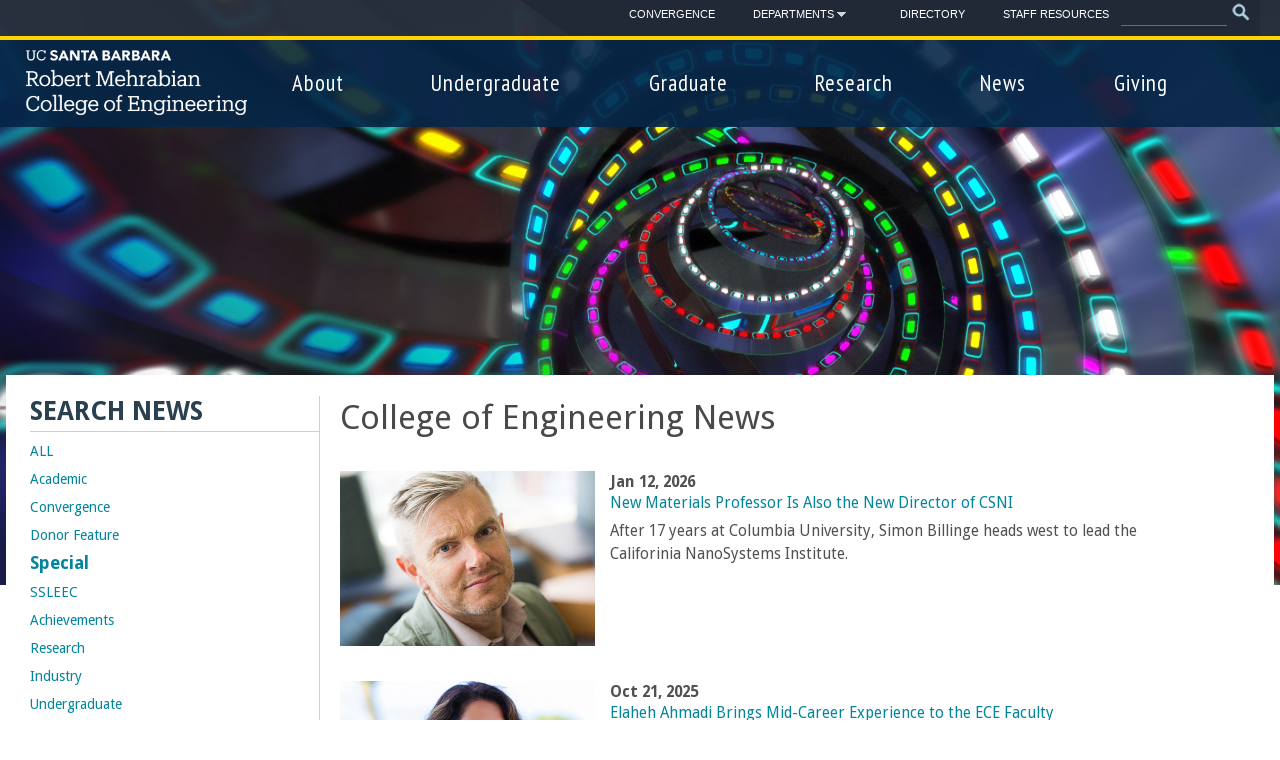

--- FILE ---
content_type: text/html; charset=utf-8
request_url: https://engineering.ucsb.edu/news/692?tid=37
body_size: 17424
content:
<!DOCTYPE html>
<!--[if lt IE 7]><html class="lt-ie9 lt-ie8 lt-ie7" lang="en" dir="ltr"><![endif]-->
<!--[if IE 7]><html class="lt-ie9 lt-ie8" lang="en" dir="ltr"><![endif]-->
<!--[if IE 8]><html class="lt-ie9" lang="en" dir="ltr"><![endif]-->
<!--[if gt IE 8]><!--><html lang="en" dir="ltr" prefix="og: http://ogp.me/ns# content: http://purl.org/rss/1.0/modules/content/ dc: http://purl.org/dc/terms/ foaf: http://xmlns.com/foaf/0.1/ rdfs: http://www.w3.org/2000/01/rdf-schema# sioc: http://rdfs.org/sioc/ns# sioct: http://rdfs.org/sioc/types# skos: http://www.w3.org/2004/02/skos/core# xsd: http://www.w3.org/2001/XMLSchema#"><!--<![endif]-->
<head>
<meta charset="utf-8" />
<link rel="shortcut icon" href="https://engineering.ucsb.edu/sites/default/files/screenshot_0.jpg" type="image/jpeg" />
<meta name="viewport" content="width=device-width, initial-scale=1.0, user-scalable=yes" />
<meta name="MobileOptimized" content="width" />
<meta name="HandheldFriendly" content="1" />
<meta name="apple-mobile-web-app-capable" content="yes" />
<meta name="robots" content="follow, index" />
<meta name="generator" content="Drupal 7 (http://drupal.org)" />
<link rel="canonical" href="https://engineering.ucsb.edu/news/692" />
<link rel="shortlink" href="https://engineering.ucsb.edu/news/692" />
<meta property="og:site_name" content="The Robert Mehrabian College of Engineering - UCSB" />
<meta property="og:type" content="university" />
<meta name="twitter:card" content="summary" />
<meta name="twitter:site" content="@UCSBengineering" />
<title>College of Engineering News | The Robert Mehrabian College of Engineering - UC Santa Barbara</title>
<link href='https://fonts.googleapis.com/css?family=PT+Sans+Narrow:400,700|Droid+Sans:400,700|Open+Sans:400,600,700|Open+Sans+Condensed:300' rel='stylesheet' type='text/css'>
<link type="text/css" rel="stylesheet" href="https://engineering.ucsb.edu/sites/default/files/css/css_xE-rWrJf-fncB6ztZfd2huxqgxu4WO-qwma6Xer30m4.css" media="all" />
<link type="text/css" rel="stylesheet" href="https://engineering.ucsb.edu/sites/default/files/css/css_tpRzl-jB3-t_0HH1IUFMt-_cEJ3ogz_FMo1hrCuwaiM.css" media="all" />
<link type="text/css" rel="stylesheet" href="https://engineering.ucsb.edu/sites/default/files/css/css_1d5Hak4-Dk9i_O0L4NS_Sj-VCcy5Ffwdx01DufvOjts.css" media="all" />
<link type="text/css" rel="stylesheet" href="https://engineering.ucsb.edu/sites/default/files/css/css_6H53lPnlHH1J-iewqv0zm43v4X_B5bryzA3UQb9gQ4Y.css" media="all" />
<link type="text/css" rel="stylesheet" href="https://engineering.ucsb.edu/sites/default/files/css/css_19P6OQkYgkhh-2gKHOhoR1mmNLG09XCUZFNlmy02IY4.css" media="screen" />
<link type="text/css" rel="stylesheet" href="https://engineering.ucsb.edu/sites/default/files/css/css_-EKQN4UV-oDUKR4gL0RtznyPNguTYTh_XTSmpC7NRVg.css" media="print" />
<link type="text/css" rel="stylesheet" href="https://use.fontawesome.com/releases/v5.1.1/css/all.css" media="all" />
<link type="text/css" rel="stylesheet" href="https://engineering.ucsb.edu/sites/default/files/css/css_O9X-3a2xgLFHr8XaXBLXc4g6enkISY0gQE73deGVp0c.css" media="screen" />
<link type="text/css" rel="stylesheet" href="https://engineering.ucsb.edu/sites/default/files/css/css_-UzfaFHzDzwE7dp6qnJtvxsz6zsSTznE88GihDO5FKM.css" media="only screen" />
<script src="https://engineering.ucsb.edu/sites/default/files/js/js_4j-IhAf7yA7yAZFJTkddMYoFwlQXTXyMJyX2nOcxAxc.js"></script>
<script src="https://engineering.ucsb.edu/sites/default/files/js/js_8b3MK7hYNeMT-Lwksy26LPn73JoP2e62Rd8P-Wsf_xA.js"></script>
<script src="https://engineering.ucsb.edu/sites/default/files/js/js_IM1qjeAnmyBKnP5eFAIB-U24bisu4u2umNN5DA3AZ7E.js"></script>
<script>(function(i,s,o,g,r,a,m){i["GoogleAnalyticsObject"]=r;i[r]=i[r]||function(){(i[r].q=i[r].q||[]).push(arguments)},i[r].l=1*new Date();a=s.createElement(o),m=s.getElementsByTagName(o)[0];a.async=1;a.src=g;m.parentNode.insertBefore(a,m)})(window,document,"script","https://www.google-analytics.com/analytics.js","ga");ga("create", "UA-38079600-2", {"cookieDomain":"auto"});ga("set", "anonymizeIp", true);ga("send", "pageview");</script>
<script src="https://engineering.ucsb.edu/sites/default/files/js/js_ffrjaeKAN0D7NQ_klpJLHg5xXxpDVQfxqcqAC5SnuoI.js"></script>
<script src="https://engineering.ucsb.edu/sites/default/files/js/js_MXEUbAiovK2hoXL-xhhjcrjPYaLjCRMXit6qdTS7tL4.js"></script>
<script>jQuery.extend(Drupal.settings, {"basePath":"\/","pathPrefix":"","setHasJsCookie":0,"ajaxPageState":{"theme":"engr_theme","theme_token":"zbXrltVGSwL9jh6RTVXLKkICZ7byHTkiOsX32G1KPB4","jquery_version":"1.7","js":{"sites\/default\/modules\/jquery_update\/replace\/jquery\/1.7\/jquery.js":1,"misc\/jquery-extend-3.4.0.js":1,"misc\/jquery-html-prefilter-3.5.0-backport.js":1,"misc\/jquery.once.js":1,"misc\/drupal.js":1,"sites\/default\/modules\/jquery_update\/replace\/ui\/ui\/jquery.ui.core.js":1,"sites\/default\/modules\/jquery_update\/replace\/ui\/ui\/jquery.ui.widget.js":1,"sites\/default\/modules\/jquery_update\/replace\/ui\/ui\/jquery.ui.accordion.js":1,"misc\/form-single-submit.js":1,"misc\/ajax.js":1,"sites\/default\/modules\/jquery_update\/js\/jquery_update.js":1,"sites\/all\/libraries\/colorbox\/jquery.colorbox-min.js":1,"sites\/all\/modules\/colorbox\/js\/colorbox.js":1,"sites\/all\/modules\/colorbox\/styles\/default\/colorbox_style.js":1,"sites\/all\/modules\/colorbox\/js\/colorbox_load.js":1,"sites\/all\/modules\/better_exposed_filters\/better_exposed_filters.js":1,"sites\/default\/modules\/responsive_menus\/styles\/sidr\/js\/responsive_menus_sidr.js":1,"sites\/engineering.ucsb.edu\/libraries\/sidr\/jquery.sidr.min.js":1,"sites\/all\/modules\/google_analytics\/googleanalytics.js":1,"0":1,"sites\/all\/modules\/responsive_dropdown_menus\/theme\/responsive-dropdown-menus.js":1,"misc\/progress.js":1,"sites\/all\/modules\/colorbox_node\/colorbox_node.js":1,"sites\/all\/libraries\/superfish\/jquery.hoverIntent.minified.js":1,"sites\/all\/libraries\/superfish\/sftouchscreen.js":1,"sites\/all\/libraries\/superfish\/sfsmallscreen.js":1,"sites\/all\/libraries\/superfish\/supposition.js":1,"sites\/all\/libraries\/superfish\/superfish.js":1,"sites\/all\/libraries\/superfish\/supersubs.js":1,"sites\/all\/modules\/superfish\/superfish.js":1,"sites\/default\/themes\/engr_theme\/scripts\/scripts.js":1},"css":{"modules\/system\/system.base.css":1,"modules\/system\/system.menus.css":1,"modules\/system\/system.messages.css":1,"modules\/system\/system.theme.css":1,"misc\/ui\/jquery.ui.core.css":1,"misc\/ui\/jquery.ui.theme.css":1,"misc\/ui\/jquery.ui.accordion.css":1,"modules\/aggregator\/aggregator.css":1,"sites\/default\/modules\/calendar\/css\/calendar_multiday.css":1,"sites\/all\/modules\/colorbox_node\/colorbox_node.css":1,"modules\/field\/theme\/field.css":1,"modules\/node\/node.css":1,"modules\/search\/search.css":1,"modules\/user\/user.css":1,"sites\/all\/modules\/views\/css\/views.css":1,"sites\/all\/modules\/ckeditor\/css\/ckeditor.css":1,"sites\/all\/modules\/colorbox\/styles\/default\/colorbox_style.css":1,"sites\/all\/modules\/ctools\/css\/ctools.css":1,"sites\/engineering.ucsb.edu\/libraries\/sidr\/stylesheets\/jquery.sidr.dark.css":1,"sites\/all\/modules\/responsive_dropdown_menus\/theme\/responsive-dropdown-menus.css":1,"sites\/all\/libraries\/superfish\/css\/superfish.css":1,"sites\/default\/themes\/adaptivetheme\/at_core\/css\/at.layout.css":1,"sites\/default\/themes\/engr_theme\/css\/global.base.css":1,"sites\/default\/themes\/engr_theme\/css\/global.styles.css":1,"sites\/default\/themes\/engr_theme\/css\/animate.min.css":1,"sites\/default\/themes\/engr_theme\/css\/print.css":1,"https:\/\/use.fontawesome.com\/releases\/v5.1.1\/css\/all.css":1,"public:\/\/adaptivetheme\/engr_theme_files\/engr_theme.default.layout.css":1,"public:\/\/adaptivetheme\/engr_theme_files\/engr_theme.responsive.layout.css":1,"public:\/\/adaptivetheme\/engr_theme_files\/engr_theme.responsive.styles.css":1}},"colorbox":{"opacity":"0.85","current":"{current} of {total}","previous":"\u00ab Prev","next":"Next \u00bb","close":"Close","maxWidth":"98%","maxHeight":"98%","fixed":true,"mobiledetect":true,"mobiledevicewidth":"360px","file_public_path":"\/sites\/default\/files","specificPagesDefaultValue":"admin*\nimagebrowser*\nimg_assist*\nimce*\nnode\/add\/*\nnode\/*\/edit\nprint\/*\nprintpdf\/*\nsystem\/ajax\nsystem\/ajax\/*"},"better_exposed_filters":{"datepicker":false,"slider":false,"settings":[],"autosubmit":false,"views":{"featured_news":{"displays":{"page_1":{"filters":{"tid":{"required":false},"field_news_date_value":{"required":false},"keys":{"required":false}}}}}}},"urlIsAjaxTrusted":{"\/news\/692":true,"\/search\/node":true,"\/news\/692?tid=37":true},"responsive_menus":[{"selectors":["#superfish-3"],"trigger_txt":"\u003Cspan class=\u0022burger\u0022\u003E\u003C\/span\u003E","side":"left","speed":"200","media_size":"991","displace":"1","renaming":"1","onOpen":"","onClose":"","responsive_menus_style":"sidr"}],"googleanalytics":{"trackOutbound":1,"trackMailto":1,"trackDownload":1,"trackDownloadExtensions":"7z|aac|arc|arj|asf|asx|avi|bin|csv|doc(x|m)?|dot(x|m)?|exe|flv|gif|gz|gzip|hqx|jar|jpe?g|js|mp(2|3|4|e?g)|mov(ie)?|msi|msp|pdf|phps|png|ppt(x|m)?|pot(x|m)?|pps(x|m)?|ppam|sld(x|m)?|thmx|qtm?|ra(m|r)?|sea|sit|tar|tgz|torrent|txt|wav|wma|wmv|wpd|xls(x|m|b)?|xlt(x|m)|xlam|xml|z|zip","trackColorbox":1},"superfish":[{"id":"2","sf":{"animation":{"opacity":"show","height":"show"},"speed":"\u0027fast\u0027","autoArrows":true,"dropShadows":false,"disableHI":false},"plugins":{"smallscreen":{"mode":"window_width","addSelected":false,"menuClasses":false,"hyperlinkClasses":false,"title":"Leaderboard Departments"},"supposition":true,"bgiframe":false,"supersubs":{"minWidth":"12","maxWidth":"27","extraWidth":1}}},{"id":"1","sf":{"animation":{"opacity":"show","height":"show"},"speed":"\u0027fast\u0027","autoArrows":true,"dropShadows":true,"disableHI":false},"plugins":{"smallscreen":{"mode":"window_width","addSelected":false,"menuClasses":false,"hyperlinkClasses":false,"title":"Main menu"},"supposition":true,"bgiframe":false,"supersubs":{"minWidth":"12","maxWidth":"27","extraWidth":1}}},{"id":"3","sf":{"pathLevels":"2","animation":{"opacity":"show","height":"show"},"speed":"\u0027fast\u0027","autoArrows":true,"dropShadows":true,"disableHI":false},"plugins":{"touchscreen":{"mode":"always_active"},"smallscreen":{"mode":"window_width","addSelected":false,"menuClasses":false,"hyperlinkClasses":false,"title":"Main menu"},"supposition":true,"bgiframe":false,"supersubs":{"minWidth":"12","maxWidth":"27","extraWidth":1}}}],"responsive_dropdown_menus":{"menu-donor-features-menu":"Donor Features Menu","features":"Features","menu-leaderboard-departments":"Leaderboard Departments","main-menu":"Main menu","management":"Management","navigation":"Navigation","menu-people":"People","user-menu":"User menu"},"colorbox_node":{"width":"800px","height":"600px"},"adaptivetheme":{"engr_theme":{"layout_settings":{"bigscreen":"three-col-grail","tablet_landscape":"three-col-grail","tablet_portrait":"one-col-vert","smalltouch_landscape":"one-col-stack","smalltouch_portrait":"one-col-stack"},"media_query_settings":{"bigscreen":"only screen and (min-width:1025px)","tablet_landscape":"only screen and (min-width:769px) and (max-width:1024px)","tablet_portrait":"only screen and (min-width:581px) and (max-width:768px)","smalltouch_landscape":"only screen and (min-width:321px) and (max-width:580px)","smalltouch_portrait":"only screen and (max-width:320px)"}}}});</script>
<!--[if lt IE 9]>
<script src="https://engineering.ucsb.edu/sites/default/themes/adaptivetheme/at_core/scripts/html5.js?t9c9ji"></script>
<![endif]-->
</head>
<body class="html not-front not-logged-in one-sidebar sidebar-first page-news page-news- page-news-692 site-name-hidden atr-7.x-3.x atv-7.x-3.2 site-name-the-robert-mehrabian-college-of-engineering---uc-santa-barbara section-news page-views">
  <div id="skip-link" class="nocontent">
    <a href="#main-content" class="element-invisible element-focusable">Skip to main content</a>
  </div>
             <div id="outside-wrapper">
          <div class="region region-outside"><div class="region-inner clearfix"><div id="block-block-12" class="block block-block no-title odd first last block-count-1 block-region-outside block-12" ><div class="block-inner clearfix">  
  
  <div class="block-content content"><p>.</p>
</div>
  </div></div></div></div>        </div>
        <div id="page-wrapper">
    <div id="page" class="page">

     

            
          <div id="leaderboard-wrapper">
        <div class="container clearfix">
          <div class="region region-leaderboard"><div class="region-inner clearfix"><div id="block-search-form" class="block block-search no-title odd first block-count-2 block-region-leaderboard block-form"  role="search"><div class="block-inner clearfix">  
  
  <div class="block-content content"><form action="/news/692?tid=37" method="post" id="search-block-form" accept-charset="UTF-8"><div><div class="container-inline">
      <h2 class="element-invisible">Search form</h2>
    <div class="form-item form-type-textfield form-item-search-block-form">
  <label class="element-invisible" for="edit-search-block-form--2">Search </label>
 <input title="Enter the terms you wish to search for." type="search" id="edit-search-block-form--2" name="search_block_form" value="" size="15" maxlength="128" class="form-text" />
</div>
<div class="form-actions form-wrapper" id="edit-actions"><input type="submit" id="edit-submit" name="op" value="Search" class="form-submit" /></div><input type="hidden" name="form_build_id" value="form--YFvbgL7cYiVbBP1a0gZ_J9EB_MPTtWJVfPXNm4oG1o" />
<input type="hidden" name="form_id" value="search_block_form" />
</div>
</div></form></div>
  </div></div><nav id="block-superfish-2" class="block block-superfish no-title even last block-count-3 block-region-leaderboard block-2" ><div class="block-inner clearfix">  
  
  <ul id="superfish-2" class="menu sf-menu sf-menu-leaderboard-departments sf-horizontal sf-style-none"><li id="menu-827-2" class="sf-depth-1 sf-no-children"><a href="https://engineering.ucsb.edu/convergence/" title="Convergence Magazine" class="sf-depth-1">Convergence</a></li><li id="menu-677-2" class="sf-depth-1 menuparent"><a href="/about/departments" title="" class="sf-depth-1 menuparent">Departments</a><ul><li id="menu-1162-2" class="sf-depth-2 sf-no-children"><a href="https://bioengineering.ucsb.edu/" title="" class="sf-depth-2">Bioengineering</a></li><li id="menu-680-2" class="sf-depth-2 sf-no-children"><a href="https://chemengr.ucsb.edu/" title="" class="sf-depth-2">Chemical Engineering</a></li><li id="menu-682-2" class="sf-depth-2 sf-no-children"><a href="http://cs.ucsb.edu/" title="" class="sf-depth-2">Computer Science</a></li><li id="menu-681-2" class="sf-depth-2 sf-no-children"><a href="http://www.ece.ucsb.edu/" title="" class="sf-depth-2">Electrical &amp; Computer Engineering</a></li><li id="menu-770-2" class="sf-depth-2 sf-no-children"><a href="https://materials.ucsb.edu/" title="" class="sf-depth-2">Materials</a></li><li id="menu-684-2" class="sf-depth-2 sf-no-children"><a href="https://me.ucsb.edu/" title="" class="sf-depth-2">Mechanical Engineering</a></li><li id="menu-685-2" class="sf-depth-2 sf-no-children"><a href="http://tmp.ucsb.edu/" title="" class="sf-depth-2">Technology Management Program</a></li></ul></li><li id="menu-678-2" class="sf-depth-1 sf-no-children"><a href="/people/directory" title="" class="sf-depth-1">Directory</a></li><li id="menu-780-2" class="sf-depth-1 sf-no-children"><a href="/about/offices/staff-resources" title="" class="sf-depth-1">Staff Resources</a></li></ul>
  </div></nav></div></div>        </div>
      </div>
    
    <div id="header-wrapper">
      <div class="container clearfix">
        <header id="header" class="clearfix" role="banner">

                      <!-- start: Branding -->
            <div id="branding" class="branding-elements clearfix">

                              <div id="logo">
                  <a href="/" title="The Robert Mehrabian College of Engineering - UC Santa Barbara"><img class="site-logo" typeof="foaf:Image" src="https://engineering.ucsb.edu/sites/default/files/UC-Santa-Barbara-Robert-Mehrabian-College-Engineering-White-RGB_0.png" alt="The Robert Mehrabian College of Engineering - UC Santa Barbara" /></a>                </div>
              
                              <!-- start: Site name and Slogan -->
                <div class="element-invisible h-group" id="name-and-slogan">

                                      <h1 class="element-invisible" id="site-name"><a href="/" title="Home page">The Robert Mehrabian College of Engineering - UC Santa Barbara</a></h1>
                  
                  
                </div><!-- /end #name-and-slogan -->
              

            </div><!-- /end #branding -->
          
        <div class="region region-header"><div class="region-inner clearfix"><nav id="block-superfish-1" class="block block-superfish no-title odd first block-count-4 block-region-header block-1" ><div class="block-inner clearfix">  
  
  <ul id="superfish-1" class="menu sf-menu sf-main-menu sf-horizontal sf-style-none sf-total-items-6 sf-parent-items-0 sf-single-items-6"><li id="menu-528-1" class="first odd sf-item-1 sf-depth-1 sf-no-children"><a href="/about" class="sf-depth-1">About</a></li><li id="menu-617-1" class="middle even sf-item-2 sf-depth-1 sf-no-children"><a href="/undergraduate" class="sf-depth-1">Undergraduate</a></li><li id="menu-630-1" class="middle odd sf-item-3 sf-depth-1 sf-no-children"><a href="/graduate" class="sf-depth-1">Graduate</a></li><li id="menu-631-1" class="middle even sf-item-4 sf-depth-1 sf-no-children"><a href="/research" class="sf-depth-1">Research</a></li><li id="menu-532-1" class="middle odd sf-item-5 sf-depth-1 sf-no-children"><a href="/news-events" title="" class="sf-depth-1">News </a></li><li id="menu-787-1" class="last even sf-item-6 sf-depth-1 sf-no-children"><a href="/giving" class="sf-depth-1">Giving</a></li></ul>
  </div></nav><nav id="block-superfish-3" class="block block-superfish no-title even last block-count-5 block-region-header block-3" ><div class="block-inner clearfix">  
  
  <ul id="superfish-3" class="menu sf-menu sf-main-menu sf-horizontal sf-style-none sf-total-items-6 sf-parent-items-5 sf-single-items-1"><li id="menu-528-3" class="first odd sf-item-1 sf-depth-1 sf-total-children-11 sf-parent-children-2 sf-single-children-9 menuparent"><a href="/about" class="sf-depth-1 sf-depth-1 menuparent">About</a><ul><li id="menu-1120-3" class="first odd sf-item-1 sf-depth-2 sf-no-children"><a href="/about/message-dean" class="sf-depth-2">Deans Message</a></li><li id="menu-1161-3" class="middle even sf-item-2 sf-depth-2 sf-no-children"><a href="/about/about-robert-mehrabian" class="sf-depth-2">About Robert Mehrabian</a></li><li id="menu-1139-3" class="middle odd sf-item-3 sf-depth-2 sf-no-children"><a href="https://engineering.ucsb.edu/mission-statement" title="" class="sf-depth-2">Mission Statement</a></li><li id="menu-1141-3" class="middle even sf-item-4 sf-depth-2"><a href="/about/diversity" title="" class="sf-depth-2">Inclusive Excellence</a></li><li id="menu-749-3" class="middle odd sf-item-5 sf-depth-2 sf-no-children"><a href="/people/directory" title="" class="sf-depth-2">Directory</a></li><li id="menu-765-3" class="middle even sf-item-6 sf-depth-2 sf-no-children"><a href="/about/departments" class="sf-depth-2">Departments</a></li><li id="menu-611-3" class="middle odd sf-item-7 sf-depth-2 sf-no-children"><a href="/about/leadership" class="sf-depth-2">Leadership</a></li><li id="menu-612-3" class="middle even sf-item-8 sf-depth-2"><a href="/about/offices" class="sf-depth-2">Offices</a></li><li id="menu-609-3" class="middle odd sf-item-9 sf-depth-2 sf-no-children"><a href="/about/points-pride" class="sf-depth-2">Points of Pride</a></li><li id="menu-613-3" class="middle even sf-item-10 sf-depth-2 sf-no-children"><a href="/about/map-and-location" class="sf-depth-2">Map and Location</a></li><li id="menu-614-3" class="last odd sf-item-11 sf-depth-2 sf-no-children"><a href="/about/employment" class="sf-depth-2">Employment</a></li></ul></li><li id="menu-617-3" class="middle even sf-item-2 sf-depth-1 sf-total-children-13 sf-parent-children-6 sf-single-children-7 menuparent"><a href="/undergraduate" class="sf-depth-1 sf-depth-1 menuparent">Undergraduate</a><ul><li id="menu-1131-3" class="first odd sf-item-1 sf-depth-2 sf-no-children"><a href="/undergraduate/college-engineering-virtual-open-house" class="sf-depth-2">Virtual Open House</a></li><li id="menu-618-3" class="middle even sf-item-2 sf-depth-2"><a href="/undergraduate/majors-programs" class="sf-depth-2">Majors &amp; Programs</a></li><li id="menu-620-3" class="middle odd sf-item-3 sf-depth-2"><a href="/undergraduate/academic-advising" class="sf-depth-2">Academic Advising</a></li><li id="menu-619-3" class="middle even sf-item-4 sf-depth-2"><a href="/undergraduate/undergraduate-admissions" class="sf-depth-2">Admissions</a></li><li id="menu-1136-3" class="middle odd sf-item-5 sf-depth-2 sf-no-children"><a href="https://engineering.ucsb.edu/diversity" title="" class="sf-depth-2">Diversity</a></li><li id="menu-665-3" class="middle even sf-item-6 sf-depth-2"><a href="/undergraduate/student-life-resources" class="sf-depth-2">Student Life &amp; Resources</a></li><li id="menu-675-3" class="middle odd sf-item-7 sf-depth-2"><a href="/undergraduate/internships-and-careers" class="sf-depth-2">Internships and Careers</a></li><li id="menu-1160-3" class="middle even sf-item-8 sf-depth-2 sf-no-children"><a href="/undergraduate/undergraduate-research" class="sf-depth-2">Undergraduate Research</a></li><li id="menu-624-3" class="middle odd sf-item-9 sf-depth-2 sf-no-children"><a href="/undergraduate/scholarships-financial-aid" class="sf-depth-2">Scholarships &amp; Financial Aid</a></li><li id="menu-623-3" class="middle even sf-item-10 sf-depth-2 sf-no-children"><a href="/undergraduate/college-engineering-honors-program" class="sf-depth-2">Honors Program</a></li><li id="menu-625-3" class="middle odd sf-item-11 sf-depth-2 sf-no-children"><a href="/study-abroad" class="sf-depth-2">Study Abroad</a></li><li id="menu-626-3" class="middle even sf-item-12 sf-depth-2 sf-no-children"><a href="/undergraduate/graduation" class="sf-depth-2">Commencement</a></li><li id="menu-1121-3" class="last odd sf-item-13 sf-depth-2"><a href="/undergraduate/voices" class="sf-depth-2">Student Voices</a></li></ul></li><li id="menu-630-3" class="middle odd sf-item-3 sf-depth-1 sf-total-children-3 sf-parent-children-0 sf-single-children-3 menuparent"><a href="/graduate" class="sf-depth-1 sf-depth-1 menuparent">Graduate</a><ul><li id="menu-760-3" class="first odd sf-item-1 sf-depth-2 sf-no-children"><a href="/graduate/graduate-programs" class="sf-depth-2">Graduate Programs</a></li><li id="menu-763-3" class="middle even sf-item-2 sf-depth-2 sf-no-children"><a href="/graduate/graduate-admissions" class="sf-depth-2">Graduate Admissions</a></li><li id="menu-1137-3" class="last odd sf-item-3 sf-depth-2 sf-no-children"><a href="https://engineering.ucsb.edu/diversity" title="" class="sf-depth-2">Diversity</a></li></ul></li><li id="menu-631-3" class="middle even sf-item-4 sf-depth-1 sf-total-children-13 sf-parent-children-0 sf-single-children-13 menuparent"><a href="/research" class="sf-depth-1 sf-depth-1 menuparent">Research</a><ul><li id="menu-1132-3" class="first odd sf-item-1 sf-depth-2 sf-no-children"><a href="https://engineering.ucsb.edu/information-research-ramp" title="Important information regarding the ramping up of research within the College of Engineering. " class="sf-depth-2">Research Ramp-up Information</a></li><li id="menu-658-3" class="middle even sf-item-2 sf-depth-2 sf-no-children"><a href="/research/research-centers" class="sf-depth-2">Research Centers</a></li><li id="menu-659-3" class="middle odd sf-item-3 sf-depth-2 sf-no-children"><a href="/research/lab-facilities" class="sf-depth-2">Lab Facilities</a></li><li id="menu-660-3" class="middle even sf-item-4 sf-depth-2 sf-no-children"><a href="/research/industry-partnerships" class="sf-depth-2">Industry Partnerships</a></li><li id="menu-1149-3" class="middle odd sf-item-5 sf-depth-2 sf-no-children"><a href="https://bioengineering.ucsb.edu/research" title="" class="sf-depth-2">Bioengineering</a></li><li id="menu-657-3" class="middle even sf-item-6 sf-depth-2 sf-no-children"><a href="/research/chemical-engineering-research" class="sf-depth-2">Chemical Engineering</a></li><li id="menu-661-3" class="middle odd sf-item-7 sf-depth-2 sf-no-children"><a href="https://engineering.ucsb.edu/research/computer-science-research" title="" class="sf-depth-2">Computer Science</a></li><li id="menu-663-3" class="middle even sf-item-8 sf-depth-2 sf-no-children"><a href="/research/electrical-computer-engineering-research" class="sf-depth-2">Electrical &amp; Computer Engineering</a></li><li id="menu-662-3" class="middle odd sf-item-9 sf-depth-2 sf-no-children"><a href="/research/materials-research" class="sf-depth-2">Materials</a></li><li id="menu-664-3" class="middle even sf-item-10 sf-depth-2 sf-no-children"><a href="/research/mechanical-engineering-research" class="sf-depth-2">Mechanical Engineering</a></li><li id="menu-1133-3" class="middle odd sf-item-11 sf-depth-2 sf-no-children"><a href="https://www.mat.ucsb.edu/" title="" class="sf-depth-2">Media Arts and Technology Program</a></li><li id="menu-1148-3" class="middle even sf-item-12 sf-depth-2 sf-no-children"><a href="https://tmp.ucsb.edu/research" title="" class="sf-depth-2">Technology Management</a></li><li id="menu-1138-3" class="last odd sf-item-13 sf-depth-2 sf-no-children"><a href="https://engineering.ucsb.edu/diversity" title="" class="sf-depth-2">Diversity</a></li></ul></li><li id="menu-532-3" class="middle odd sf-item-5 sf-depth-1 sf-no-children"><a href="/news-events" title="" class="sf-depth-1">News </a></li><li id="menu-787-3" class="last even sf-item-6 sf-depth-1 sf-total-children-2 sf-parent-children-0 sf-single-children-2 menuparent"><a href="/giving" class="sf-depth-1 sf-depth-1 menuparent">Giving</a><ul><li id="menu-788-3" class="first odd sf-item-1 sf-depth-2 sf-no-children"><a href="/giving/how-give" class="sf-depth-2">How to Give</a></li><li id="menu-824-3" class="last even sf-item-2 sf-depth-2 sf-no-children"><a href="https://engineering.ucsb.edu/champions-of-engineering" title="" class="sf-depth-2">Champions of Engineering</a></li></ul></li></ul>
  </div></nav></div></div>
        </header>
      </div>
    </div>

    
    
    
    
    <div id="content-wrapper"><div class="container">
      <div id="columns"><div class="columns-inner clearfix">
        <div id="content-column"><div class="content-inner">

          
          <section id="main-content">

            
                          <header id="main-content-header" class="clearfix">

                                  <h1 id="page-title">College of Engineering News</h1>
                
                
              </header>
            
                          <div id="content">
                <div id="block-system-main" class="block block-system no-title odd first last block-count-6 block-region-content block-main" >  
  
  <div class="view view-featured-news view-id-featured_news view-display-id-page_1 more-news view-dom-id-feb45c992ac08d963df1e01c9ce39cdd">
        
  
  
      <div class="view-content">
        <div class="views-row views-row-1 views-row-odd views-row-first">
      
  <div class="views-field views-field-field-news-image">        <div class="field-content"><img typeof="foaf:Image" class="image-style-news-and-events-thumb-2x" src="https://engineering.ucsb.edu/sites/default/files/styles/news_and_events_thumb_2x/public/images/news/billinge_newsjpg.jpg?itok=EmN0pCEM&amp;c=daa2a901d5ca832f75f4352f44944aac" alt="Simon Billinge" /><blockquote class="image-field-caption">
  <p>New materials professor Simon Billinge will lead CNSI.</p>
</blockquote>
</div>  </div>  
  <span class="views-field views-field-field-news-date">        <h4 class="field-content"><span class="date-display-single" property="dc:date" datatype="xsd:dateTime" content="2026-01-12T00:00:00-08:00">Jan 12, 2026</span></h4>  </span>  
  <div class="views-field views-field-title">        <span class="field-content"><a href="/news/Billinge_new_faculty">New Materials Professor Is Also the New Director of CSNI</a></span>  </div>  
  <div class="views-field views-field-body">        <div class="field-content"><p>After 17 years at Columbia University, Simon Billinge heads west to lead the Califorinia NanoSystems Institute.</p>
</div>  </div>  </div>
  <div class="views-row views-row-2 views-row-even">
      
  <div class="views-field views-field-field-news-image">        <div class="field-content"><img typeof="foaf:Image" class="image-style-news-and-events-thumb-2x" src="https://engineering.ucsb.edu/sites/default/files/styles/news_and_events_thumb_2x/public/images/news/Elaheh%20Ahmadi%20News.jpg?itok=vgbMyRGw" alt="Profile of Elaheh Ahmadi" /><blockquote class="image-field-caption">
  <p>Elaheh Ahmadi. Photograph by Lilli Walker.</p>
</blockquote>
</div>  </div>  
  <span class="views-field views-field-field-news-date">        <h4 class="field-content"><span class="date-display-single" property="dc:date" datatype="xsd:dateTime" content="2025-10-21T00:00:00-07:00">Oct 21, 2025</span></h4>  </span>  
  <div class="views-field views-field-title">        <span class="field-content"><a href="/news/elaheh-ahmadi-brings-mid-career-experience-ece-faculty">Elaheh Ahmadi Brings Mid-Career Experience to the ECE Faculty</a></span>  </div>  
  <div class="views-field views-field-body">        <div class="field-content"><p>She returns to UCSB eight years after receiving her PhD here.</p>
</div>  </div>  </div>
  <div class="views-row views-row-3 views-row-odd">
      
  <div class="views-field views-field-field-news-image">        <div class="field-content"><img typeof="foaf:Image" class="image-style-news-and-events-thumb-2x" src="https://engineering.ucsb.edu/sites/default/files/styles/news_and_events_thumb_2x/public/images/news/Nobel_news_510.jpg?itok=ehqLMTWC" alt="Photo of winners of the 2025 Nobel Prize in Physics" /><blockquote class="image-field-caption">
  <p>These three UC-affiliated scientists shared the 2025 Nobel Prize in Physics for their work in advancing quantum science.</p>
</blockquote>
</div>  </div>  
  <span class="views-field views-field-field-news-date">        <h4 class="field-content"><span class="date-display-single" property="dc:date" datatype="xsd:dateTime" content="2025-10-07T00:00:00-07:00">Oct 07, 2025</span></h4>  </span>  
  <div class="views-field views-field-title">        <span class="field-content"><a href="/news/two-ucsb-quantum-pioneers-win-nobel-prize-physics">Two UCSB Quantum Pioneers Win Nobel Prize for Physics</a></span>  </div>  
  <div class="views-field views-field-body">        <div class="field-content"><p>They share the award with another UC physicist for demonstrating how quantum mechanics work on a new scale.</p>
</div>  </div>  
  <span class="views-field views-field-field-news-source">    <span class="views-label views-label-field-news-source">Source: </span>    <span class="field-content">Washington Post</span>  </span>  </div>
  <div class="views-row views-row-4 views-row-even">
      
  <div class="views-field views-field-field-news-image">        <div class="field-content"><img typeof="foaf:Image" class="image-style-news-and-events-thumb-2x" src="https://engineering.ucsb.edu/sites/default/files/styles/news_and_events_thumb_2x/public/images/news/Dr.%20Somanath%20small.jpg?itok=fimO5Pzv" alt="Image of Dr. Sreedhara Somanath" /></div>  </div>  
  <span class="views-field views-field-field-news-date">        <h4 class="field-content"><span class="date-display-single" property="dc:date" datatype="xsd:dateTime" content="2025-09-29T00:00:00-07:00">Sep 29, 2025</span></h4>  </span>  
  <div class="views-field views-field-title">        <span class="field-content"><a href="/news/former-director-india-s-national-space-agency-speak-ucsb-october">Former Director of India’s National Space Agency to Speak at UCSB in October</a></span>  </div>  
  <div class="views-field views-field-body">        <div class="field-content"><p>Renowned aerospace engineer Sreedhara Somanath will discuss the successful Chandrayaan-3 lunar mission on campus October 9.</p>
</div>  </div>  </div>
  <div class="views-row views-row-5 views-row-odd">
      
  <div class="views-field views-field-field-news-image">        <div class="field-content"><img typeof="foaf:Image" class="image-style-news-and-events-thumb-2x" src="https://engineering.ucsb.edu/sites/default/files/styles/news_and_events_thumb_2x/public/images/news/Cadense_shoe_news.jpg?itok=uESYg159&amp;c=daa2a901d5ca832f75f4352f44944aac" alt="An image of a model wearing the Cadense shoe." /><blockquote class="image-field-caption">
  <p>The Cadense shoe lets those suffering from foot drop hit their stride again.</p>
</blockquote>
</div>  </div>  
  <span class="views-field views-field-field-news-date">        <h4 class="field-content"><span class="date-display-single" property="dc:date" datatype="xsd:dateTime" content="2025-09-25T00:00:00-07:00">Sep 25, 2025</span></h4>  </span>  
  <div class="views-field views-field-title">        <span class="field-content"><a href="/news/professor-s-startup-nominated-innovation-award">Professor’s Startup Nominated for Innovation Award</a></span>  </div>  
  <div class="views-field views-field-body">        <div class="field-content"><p><span id="docs-internal-guid-6e3506a1-7fff-4cbe-437b-68a367e13350"><span style="font-size: 11pt; font-family: Arial, sans-serif; color: rgb(0, 0, 0); background-color: transparent; font-style: italic; font-variant-numeric: normal; font-variant-east-asian: normal; font-variant-alternates: normal; font-variant-position: normal; font-variant-emoji: normal; vertical-align: baseline; white-space-collapse: preserve;">Tyler Susko’s shoe to address foot drop receives recognition alongside major companies.</span></span></p>
</div>  </div>  </div>
  <div class="views-row views-row-6 views-row-even">
      
  <div class="views-field views-field-field-news-image">        <div class="field-content"><img typeof="foaf:Image" class="image-style-news-and-events-thumb-2x" src="https://engineering.ucsb.edu/sites/default/files/styles/news_and_events_thumb_2x/public/images/news/BioPACIFIC%20MIP.jpg?itok=w4SD_sKM&amp;c=daa2a901d5ca832f75f4352f44944aac" alt="image showing various aspects of the BioPACIFIC MIP" /><blockquote class="image-field-caption">
  <p>State-of-the-art research facilities at UC Santa Barbara and UCLA support impactful discoveries in materials science through the BioPACIFIC MIP.</p>
</blockquote>
</div>  </div>  
  <span class="views-field views-field-field-news-date">        <h4 class="field-content"><span class="date-display-single" property="dc:date" datatype="xsd:dateTime" content="2025-08-25T00:00:00-07:00">Aug 25, 2025</span></h4>  </span>  
  <div class="views-field views-field-title">        <span class="field-content"><a href="/news/198m-renewal-second-phase-nsf-biopacific-mip">A $19.8M Renewal for the Second Phase of the NSF BioPACIFIC MIP</a></span>  </div>  
  <div class="views-field views-field-body">        <div class="field-content"><p>The facility connects fundamental research with industry needs, strengthening U.S. leadership in biomaterials innovation.</p>
</div>  </div>  </div>
  <div class="views-row views-row-7 views-row-odd">
      
  <div class="views-field views-field-field-news-image">        <div class="field-content"><img typeof="foaf:Image" class="image-style-news-and-events-thumb-2x" src="https://engineering.ucsb.edu/sites/default/files/styles/news_and_events_thumb_2x/public/images/news/CNSI%20Incubator_news_0.jpg?itok=WJvnA6Gp&amp;c=daa2a901d5ca832f75f4352f44944aac" alt="An image of California Assemblymember Gregg Hart speaking to a group that included UCSB faculty and officials." /><blockquote class="image-field-caption">
  <p>California Assemblymember Gregg Hart speaks during the afternoon session to a crowd that included (front row, from left) CNSI Executive Director of Scientific Initiatives and Innovation Tal Margalith, CNSI Director Craig Hawker, Chancellor Henry Yang, Executive Vice Chancellor David Marshall, and Umesh Mishra, dean of The Robert Mehrabian College of Engineering. Photograph by Jeff Liang.</p>
</blockquote>
</div>  </div>  
  <span class="views-field views-field-field-news-date">        <h4 class="field-content"><span class="date-display-single" property="dc:date" datatype="xsd:dateTime" content="2025-07-15T00:00:00-07:00">Jul 15, 2025</span></h4>  </span>  
  <div class="views-field views-field-title">        <span class="field-content"><a href="/news/startup-leaders-present-cnsi-technology-incubator-s-tenth-anniversary">Startup Leaders Present at the CNSI Technology Incubator’s Tenth Anniversary</a></span>  </div>  
  <div class="views-field views-field-body">        <div class="field-content"><p>Representatives from eleven companies that began in the Incubator shared their stories.</p>
</div>  </div>  </div>
  <div class="views-row views-row-8 views-row-even">
      
  <div class="views-field views-field-field-news-image">        <div class="field-content"><img typeof="foaf:Image" class="image-style-news-and-events-thumb-2x" src="https://engineering.ucsb.edu/sites/default/files/styles/news_and_events_thumb_2x/public/images/news/IMG_9378_news.jpg?itok=5ZwS6Yns&amp;c=daa2a901d5ca832f75f4352f44944aac" alt="Image of Frank Bates standing in the UCSB quad." /><blockquote class="image-field-caption">
  <p>Frank Bates</p>
</blockquote>
</div>  </div>  
  <span class="views-field views-field-field-news-date">        <h4 class="field-content"><span class="date-display-single" property="dc:date" datatype="xsd:dateTime" content="2025-07-09T00:00:00-07:00">Jul 09, 2025</span></h4>  </span>  
  <div class="views-field views-field-title">        <span class="field-content"><a href="/news/science-family-ucsb">A Science Family at UCSB</a></span>  </div>  
  <div class="views-field views-field-body">        <div class="field-content"><p>For at least one quarter a year, the Bates family has two polymer scientists on campus.</p>
</div>  </div>  </div>
  <div class="views-row views-row-9 views-row-odd">
      
  <div class="views-field views-field-field-news-image">        <div class="field-content"><img typeof="foaf:Image" class="image-style-news-and-events-thumb-2x" src="https://engineering.ucsb.edu/sites/default/files/styles/news_and_events_thumb_2x/public/images/news/Vallon.jpg?itok=Y9ewrboF" alt="Headshot of a woman standing in front of a rock" /><blockquote class="image-field-caption">
  <p>Charlott Vallon, assistant teaching professor of mechanical engineering.</p>
</blockquote>
</div>  </div>  
  <span class="views-field views-field-field-news-date">        <h4 class="field-content"><span class="date-display-single" property="dc:date" datatype="xsd:dateTime" content="2025-07-09T00:00:00-07:00">Jul 09, 2025</span></h4>  </span>  
  <div class="views-field views-field-title">        <span class="field-content"><a href="/news/qa-new-coe-faculty-charlott-vallon">Q&amp;A With New COE Faculty: Charlott Vallon</a></span>  </div>  
  <div class="views-field views-field-body">        <div class="field-content"><p>The new assistant teaching professor of mechanical engineering restructures the hierarchy of learning controls for complex cyber-physical systems.</p>
</div>  </div>  </div>
  <div class="views-row views-row-10 views-row-even">
      
  <div class="views-field views-field-field-news-image">        <div class="field-content"><img typeof="foaf:Image" class="image-style-news-and-events-thumb-2x" src="https://engineering.ucsb.edu/sites/default/files/styles/news_and_events_thumb_2x/public/images/news/pride%20month.jpg?itok=HNJ1eWcb" alt="Headshot images of Arturo Juan (left) and Sam Rosen (right)" /><blockquote class="image-field-caption">
  <p>Arturo Juan (left), third-year materials PhD student, and Sam Rosen (right), fifth-year student in the Interdisciplinary PhD Program in Quantitative Biosciences.</p>
</blockquote>
</div>  </div>  
  <span class="views-field views-field-field-news-date">        <h4 class="field-content"><span class="date-display-single" property="dc:date" datatype="xsd:dateTime" content="2025-06-09T00:00:00-07:00">Jun 09, 2025</span></h4>  </span>  
  <div class="views-field views-field-title">        <span class="field-content"><a href="/news/celebrating-lgbtqia-community">Celebrating the LGBTQIA+ Community</a></span>  </div>  
  <div class="views-field views-field-body">        <div class="field-content"><p>The College of Engineering celebrates the LGBTQIA+ community and Pride Month.</p>
</div>  </div>  </div>
  <div class="views-row views-row-11 views-row-odd">
      
  <div class="views-field views-field-field-news-image">        <div class="field-content"><img typeof="foaf:Image" class="image-style-news-and-events-thumb-2x" src="https://engineering.ucsb.edu/sites/default/files/styles/news_and_events_thumb_2x/public/images/news/Eric%20Wang.jpg?itok=7dTUYW65" alt="Headshot of Xin (Eric) Wang" /><blockquote class="image-field-caption">
  <p>Xin (Eric) Wang, assistant professor of computer science.</p>
</blockquote>
</div>  </div>  
  <span class="views-field views-field-field-news-date">        <h4 class="field-content"><span class="date-display-single" property="dc:date" datatype="xsd:dateTime" content="2025-05-21T00:00:00-07:00">May 21, 2025</span></h4>  </span>  
  <div class="views-field views-field-title">        <span class="field-content"><a href="/news/q-new-coe-faculty-xin-eric-wang">Q &amp; A With New COE Faculty: Xin (Eric) Wang</a></span>  </div>  
  <div class="views-field views-field-body">        <div class="field-content"><p>The new assistant professor of computer science builds multimodal, embodied AI agents that understand and interact naturally with humans.</p>
</div>  </div>  </div>
  <div class="views-row views-row-12 views-row-even views-row-last">
      
  <div class="views-field views-field-field-news-image">        <div class="field-content"><img typeof="foaf:Image" class="image-style-news-and-events-thumb-2x" src="https://engineering.ucsb.edu/sites/default/files/styles/news_and_events_thumb_2x/public/images/news/Yuheng%20Bu.jpg?itok=mLDoaKWa" alt="Headshot of Yuheng Bu" /><blockquote class="image-field-caption">
  <p>Yuheng Bu, assistant professor of computer science.</p>
</blockquote>
</div>  </div>  
  <span class="views-field views-field-field-news-date">        <h4 class="field-content"><span class="date-display-single" property="dc:date" datatype="xsd:dateTime" content="2025-05-08T00:00:00-07:00">May 08, 2025</span></h4>  </span>  
  <div class="views-field views-field-title">        <span class="field-content"><a href="/news/q-new-coe-faculty-yuheng-bu">Q &amp; A With New COE Faculty: Yuheng Bu</a></span>  </div>  
  <div class="views-field views-field-body">        <div class="field-content"><p>The new assistant professor of computer science develops theoretically grounded learning algorithms to improve the fairness and reliability of AI systems.</p>
</div>  </div>  </div>
    </div>
  
      <div class="item-list item-list-pager"><ul class="pager"><li class="pager-previous even first">&nbsp;</li><li class="pager-current odd">1 of 6</li><li class="pager-next even last"><a title="Go to next page" href="/news/692?tid=37&amp;page=1">next ›</a></li></ul></div>  
  
  
  
  
</div>
  </div>              </div>
            
            
            
          </section>

          
        </div></div>

        <div class="region region-sidebar-first sidebar"><div class="region-inner clearfix"><section id="block-views-exp-featured-news-page-1" class="block block-views odd first last block-count-7 block-region-sidebar-first block--exp-featured-news-page-1" ><div class="block-inner clearfix">  
      <h2 class="block-title">Search News</h2>
  
  <div class="block-content content"><form action="/news/692" method="get" id="views-exposed-form-featured-news-page-1" accept-charset="UTF-8"><div><div class="views-exposed-form">
  <div class="views-exposed-widgets clearfix">
          <div id="edit-tid-wrapper" class="views-exposed-widget views-widget-filter-tid">
                        <div class="views-widget">
          <div class="form-item form-type-select form-item-tid">
 <div class="bef-select-as-links"><div class="form-item">
 <div id="edit-tid-all" class="form-item form-type-bef-link form-item-edit-tid-all">
 <a href="https://engineering.ucsb.edu/news/692?tid=All">ALL</a>
</div>
<div id="edit-tid-35" class="form-item form-type-bef-link form-item-edit-tid-35">
 <a href="https://engineering.ucsb.edu/news/692?tid=35">Academic</a>
</div>
<div id="edit-tid-38" class="form-item form-type-bef-link form-item-edit-tid-38">
 <a href="https://engineering.ucsb.edu/news/692?tid=38">Convergence</a>
</div>
<div id="edit-tid-40" class="form-item form-type-bef-link form-item-edit-tid-40">
 <a href="https://engineering.ucsb.edu/news/692?tid=40">Donor Feature</a>
</div>
<div id="edit-tid-37" class="form-item form-type-bef-link form-item-edit-tid-37">
 <a href="https://engineering.ucsb.edu/news/692?tid=37" class="active">Special</a>
</div>
<div id="edit-tid-39" class="form-item form-type-bef-link form-item-edit-tid-39">
 <a href="https://engineering.ucsb.edu/news/692?tid=39">SSLEEC</a>
</div>
<div id="edit-tid-36" class="form-item form-type-bef-link form-item-edit-tid-36">
 <a href="https://engineering.ucsb.edu/news/692?tid=36">Achievements</a>
</div>
<div id="edit-tid-11" class="form-item form-type-bef-link form-item-edit-tid-11">
 <a href="https://engineering.ucsb.edu/news/692?tid=11">Research</a>
</div>
<div id="edit-tid-10" class="form-item form-type-bef-link form-item-edit-tid-10">
 <a href="https://engineering.ucsb.edu/news/692?tid=10">Industry</a>
</div>
<div id="edit-tid-14" class="form-item form-type-bef-link form-item-edit-tid-14">
 <a href="https://engineering.ucsb.edu/news/692?tid=14">Undergraduate</a>
</div>
<div id="edit-tid-12" class="form-item form-type-bef-link form-item-edit-tid-12">
 <a href="https://engineering.ucsb.edu/news/692?tid=12">Graduate</a>
</div>
<div id="edit-tid-6" class="form-item form-type-bef-link form-item-edit-tid-6">
 <a href="https://engineering.ucsb.edu/news/692?tid=6">Alumni</a>
</div>
<div id="edit-tid-34" class="form-item form-type-bef-link form-item-edit-tid-34">
 <a href="https://engineering.ucsb.edu/news/692?tid=34">Donors</a>
</div>
<div id="edit-tid-33" class="form-item form-type-bef-link form-item-edit-tid-33">
 <a href="https://engineering.ucsb.edu/news/692?tid=33">Anniversary</a>
</div>

</div>
<select style="display: none;" id="edit-tid" name="tid" class="form-select"><option value="All">ALL</option><option value="35">Academic</option><option value="38">Convergence</option><option value="40">Donor Feature</option><option value="37" selected="selected">Special</option><option value="39">SSLEEC</option><option value="36">Achievements</option><option value="11">Research</option><option value="10">Industry</option><option value="14">Undergraduate</option><option value="12">Graduate</option><option value="6">Alumni</option><option value="34">Donors</option><option value="33">Anniversary</option></select><input type="hidden" class="bef-new-value" name="tid" value="37" /></div>
</div>
        </div>
              </div>
          <div id="date_views_exposed_filter-b9032c1b2d308189487b8acaec5fd6ac-wrapper" class="views-exposed-widget views-widget-filter-field_news_date_value">
                  <label for="date_views_exposed_filter-b9032c1b2d308189487b8acaec5fd6ac">
            Year          </label>
                        <div class="views-widget">
          <div id="date_views_exposed_filter-b9032c1b2d308189487b8acaec5fd6ac" class="form-wrapper"><div id="edit-field-news-date-value-value-wrapper"><div id="edit-field-news-date-value-value-inside-wrapper"><div  class="container-inline-date"><div class="form-item form-type-date-select form-item-field-news-date-value-value">
  <label class="element-invisible" for="edit-field-news-date-value-value">Year </label>
 <div id="edit-field-news-date-value-value"  class="date-padding clearfix"><div class="form-item form-type-select form-item-field-news-date-value-value-year">
  <label class="element-invisible" for="edit-field-news-date-value-value-year">Year </label>
 <div class="date-year"><select class="date-year form-select" id="edit-field-news-date-value-value-year" name="field_news_date_value[value][year]"><option value="" selected="selected">-Year</option><option value="2016">2016</option><option value="2017">2017</option><option value="2018">2018</option><option value="2019">2019</option><option value="2020">2020</option><option value="2021">2021</option><option value="2022">2022</option><option value="2023">2023</option><option value="2024">2024</option><option value="2025">2025</option><option value="2026">2026</option></select></div>
</div>
</div>
</div>
</div></div></div></div>        </div>
              </div>
          <div id="edit-keys-wrapper" class="views-exposed-widget views-widget-filter-keys">
                  <label for="edit-keys">
            Search by Keyword          </label>
                        <div class="views-widget">
          <div class="form-item form-type-textfield form-item-keys">
 <input title="Enter the terms you wish to search for." type="text" id="edit-keys" name="keys" value="" size="15" maxlength="128" class="form-text" />
</div>
        </div>
              </div>
                    <div class="views-exposed-widget views-submit-button">
      <input type="submit" id="edit-submit-featured-news" value="Apply" class="form-submit" />    </div>
          <div class="views-exposed-widget views-reset-button">
        <input type="submit" id="edit-reset" name="op" value="Reset" class="form-submit" />      </div>
      </div>
</div>
</div></form></div>
  </div></section></div></div>        
      </div></div>
    </div></div>

    
              <!-- vizena added new region  -->
            <!-- vizena added new region-->
            <!-- vizena added new region -->
        
  </div>
</div>

          <div id="footer-wrapper">
        <div class="container clearfix">
          <footer id="footer" class="clearfix" role="contentinfo">
            <div class="region region-footer"><div class="region-inner clearfix"><div id="block-block-10" class="block block-block no-title odd first block-count-8 block-region-footer block-10" ><div class="block-inner clearfix">  
  
  <div class="block-content content"><style type="text/css">
<!--/*--><![CDATA[/* ><!--*/
.content-box {
    padding: 0 !important;
    margin: 0;
    list-style-type: none;
    display: flex;
    flex-direction: column;
}
ul.content-box li {
    display: flex;
margin: 0;
padding: 0;
}
ul.content-box li p {
    padding: 1px 0px 0px 5px;
    margin: 0 0 8px 0;
}
ul.content-box li svg {
    fill: #d9dfe3;
}

/*--><!]]>*/
</style><div>
<p style="width:126px;height:54px;"><a href="http://www.ucsb.edu" target="_blank"><img alt="Convergence award winning magazine logo" src="https://engineering.ucsb.edu/sites/default/files/UCSB_Tab_Sandstone_RGB.png" /> </a></p>
</div>
<div>
<ul class="content-box">
<li>
<svg height="28px" version="1.1" viewbox="0 0 28 28" width="28px" xmlns="http://www.w3.org/2000/svg" xmlns:xlink="http://www.w3.org/1999/xlink"><path d="M14.597317,22.75 L6.21586566,22.75 C5.68227649,22.75 5.25,22.3174553 5.25,21.7840739 L5.25,6.21585816 C5.25,5.68234104 5.68234439,5.25 6.21586566,5.25 L21.7842022,5.25 C22.3175877,5.25 22.75,5.68234104 22.75,6.21585816 L22.75,21.7840739 C22.75,22.3175232 22.3175198,22.75 21.7842022,22.75 L17.3247467,22.75 L17.3247467,15.9730356 L19.5994608,15.9730356 L19.940067,13.3319323 L17.3247467,13.3319323 L17.3247467,11.6457547 C17.3247467,10.8810943 17.5370823,10.3600035 18.6335952,10.3600035 L20.0321448,10.3593924 L20.0321448,7.99716843 C19.7902709,7.96498221 18.9600773,7.89307249 17.9942117,7.89307249 C15.9778041,7.89307249 14.597317,9.12388978 14.597317,11.3841907 L14.597317,13.3319323 L12.3167632,13.3319323 L12.3167632,15.9730356 L14.597317,15.9730356 L14.597317,22.75 L14.597317,22.75 Z"></path></svg><p> <a href="https://m.facebook.com/ucsb.engineering">Facebook</a></p></li>
<li>
<svg height="28px" version="1.1" viewbox="0 0 28 28" width="28px" xmlns="http://www.w3.org/2000/svg" xmlns:xlink="http://www.w3.org/1999/xlink"><path d="M11.728,16.5817301 L11.7273913,10.9890701 L16.9901739,13.7950415 L11.728,16.5817301 Z M23.2834783,10.0199493 C23.2834783,10.0199493 23.0929565,8.64837606 22.5092174,8.04438619 C21.7684348,7.2512996 20.9381739,7.24756742 20.5577391,7.2015373 C17.832,7 13.7433913,7 13.7433913,7 L13.7348696,7 C13.7348696,7 9.64626087,7 6.92052174,7.2015373 C6.53947826,7.24756742 5.70982609,7.2512996 4.96843478,8.04438619 C4.38469565,8.64837606 4.19478261,10.0199493 4.19478261,10.0199493 C4.19478261,10.0199493 4,11.6310037 4,13.241436 L4,14.7517217 C4,16.362776 4.19478261,17.9732083 4.19478261,17.9732083 C4.19478261,17.9732083 4.38469565,19.3447816 4.96843478,19.9487715 C5.70982609,20.7418581 6.68313043,20.7169769 7.11652174,20.7997068 C8.67478261,20.9527258 13.7391304,21 13.7391304,21 C13.7391304,21 17.832,20.9937797 20.5577391,20.7922424 C20.9381739,20.7455903 21.7684348,20.7418581 22.5092174,19.9487715 C23.0929565,19.3447816 23.2834783,17.9732083 23.2834783,17.9732083 C23.2834783,17.9732083 23.4782609,16.362776 23.4782609,14.7517217 L23.4782609,13.241436 C23.4782609,11.6310037 23.2834783,10.0199493 23.2834783,10.0199493 L23.2834783,10.0199493 Z"></path></svg><p> <a href="https://youtube.com/@UCSBCollegeofEngineering?si=fOgy_0yG1jQhBxiW">Youtube</a></p></li>
<li>
<svg height="28px" version="1.1" viewbox="0 0 28 28" width="28px" xmlns="http://www.w3.org/2000/svg" xmlns:xlink="http://www.w3.org/1999/xlink"><path d="M12 10.8c-1.087 -2.114 -4.046 -6.053 -6.798 -7.995C2.566 0.944 1.561 1.266 0.902 1.565 0.139 1.908 0 3.08 0 3.768c0 0.69 0.378 5.65 0.624 6.479 0.815 2.736 3.713 3.66 6.383 3.364 0.136 -0.02 0.275 -0.039 0.415 -0.056 -0.138 0.022 -0.276 0.04 -0.415 0.056 -3.912 0.58 -7.387 2.005 -2.83 7.078 5.013 5.19 6.87 -1.113 7.823 -4.308 0.953 3.195 2.05 9.271 7.733 4.308 4.267 -4.308 1.172 -6.498 -2.74 -7.078a8.741 8.741 0 0 1 -0.415 -0.056c0.14 0.017 0.279 0.036 0.415 0.056 2.67 0.297 5.568 -0.628 6.383 -3.364 0.246 -0.828 0.624 -5.79 0.624 -6.478 0 -0.69 -0.139 -1.861 -0.902 -2.206 -0.659 -0.298 -1.664 -0.62 -4.3 1.24C16.046 4.748 13.087 8.687 12 10.8Z"></path></svg><p> <a href="https://bsky.app/profile/ucsbengineering.bsky.social">Bluesky</a></p></li>
<li>
<svg height="28px" version="1.1" viewbox="0 0 28 28" width="28px" xmlns="http://www.w3.org/2000/svg" xmlns:xlink="http://www.w3.org/1999/xlink"><path d="M14.0000174,5.25 C16.3763573,5.25 16.6743333,5.26007262 17.6076138,5.3026555 C18.5389493,5.34513418 19.175018,5.49306279 19.7315825,5.70938103 C20.3069723,5.93295851 20.7949388,6.23215012 21.2814117,6.7185883 C21.7678499,7.20506122 22.0670415,7.69302766 22.2906537,8.26841752 C22.5069372,8.82498199 22.6548658,9.46105071 22.6973445,10.3923862 C22.7399274,11.3256667 22.75,11.6236427 22.75,14.0000174 C22.75,16.3763573 22.7399274,16.6743333 22.6973445,17.6076138 C22.6548658,18.5389493 22.5069372,19.175018 22.2906537,19.7315825 C22.0670415,20.3069723 21.7678499,20.7949388 21.2814117,21.2814117 C20.7949388,21.7678499 20.3069723,22.0670415 19.7315825,22.2906537 C19.175018,22.5069372 18.5389493,22.6548658 17.6076138,22.6973445 C16.6743333,22.7399274 16.3763573,22.75 14.0000174,22.75 C11.6236427,22.75 11.3256667,22.7399274 10.3923862,22.6973445 C9.46105071,22.6548658 8.82498199,22.5069372 8.26841752,22.2906537 C7.69302766,22.0670415 7.20506122,21.7678499 6.7185883,21.2814117 C6.23215012,20.7949388 5.93295851,20.3069723 5.70938103,19.7315825 C5.49306279,19.175018 5.34513418,18.5389493 5.3026555,17.6076138 C5.26007262,16.6743333 5.25,16.3763573 5.25,14.0000174 C5.25,11.6236427 5.26007262,11.3256667 5.3026555,10.3923862 C5.34513418,9.46105071 5.49306279,8.82498199 5.70938103,8.26841752 C5.93295851,7.69302766 6.23215012,7.20506122 6.7185883,6.7185883 C7.20506122,6.23215012 7.69302766,5.93295851 8.26841752,5.70938103 C8.82498199,5.49306279 9.46105071,5.34513418 10.3923862,5.3026555 C11.3256667,5.26007262 11.6236427,5.25 14.0000174,5.25 Z M14.0000174,6.82657376 C11.6636553,6.82657376 11.3869013,6.83550019 10.4642491,6.8775968 C9.61113278,6.91649796 9.14782689,7.05904293 8.83950046,7.1788724 C8.431073,7.33760303 8.13959215,7.52721146 7.83341917,7.83341917 C7.52721146,8.13959215 7.33760303,8.431073 7.1788724,8.83950046 C7.05904293,9.14782689 6.91649796,9.61113278 6.8775968,10.4642491 C6.83550019,11.3869013 6.82657376,11.6636553 6.82657376,14.0000174 C6.82657376,16.3363447 6.83550019,16.6130987 6.8775968,17.5357509 C6.91649796,18.3888672 7.05904293,18.8521731 7.1788724,19.1604995 C7.33760303,19.568927 7.52724619,19.8604078 7.83341917,20.1665808 C8.13959215,20.4727885 8.431073,20.662397 8.83950046,20.8211276 C9.14782689,20.9409571 9.61113278,21.083502 10.4642491,21.1224032 C11.3867971,21.1644998 11.6634816,21.1734262 14.0000174,21.1734262 C16.3365184,21.1734262 16.6132376,21.1644998 17.5357509,21.1224032 C18.3888672,21.083502 18.8521731,20.9409571 19.1604995,20.8211276 C19.568927,20.662397 19.8604078,20.4727885 20.1665808,20.1665808 C20.4727885,19.8604078 20.662397,19.568927 20.8211276,19.1604995 C20.9409571,18.8521731 21.083502,18.3888672 21.1224032,17.5357509 C21.1644998,16.6130987 21.1734262,16.3363447 21.1734262,14.0000174 C21.1734262,11.6636553 21.1644998,11.3869013 21.1224032,10.4642491 C21.083502,9.61113278 20.9409571,9.14782689 20.8211276,8.83950046 C20.662397,8.431073 20.4727885,8.13959215 20.1665808,7.83341917 C19.8604078,7.52721146 19.568927,7.33760303 19.1604995,7.1788724 C18.8521731,7.05904293 18.3888672,6.91649796 17.5357509,6.8775968 C16.6130987,6.83550019 16.3363447,6.82657376 14.0000174,6.82657376 Z M14.0000174,9.50675957 C16.4815641,9.50675957 18.4932404,11.5184359 18.4932404,14.0000174 C18.4932404,16.4815641 16.4815641,18.4932404 14.0000174,18.4932404 C11.5184359,18.4932404 9.50675957,16.4815641 9.50675957,14.0000174 C9.50675957,11.5184359 11.5184359,9.50675957 14.0000174,9.50675957 Z M14.0000174,16.9166667 C15.610838,16.9166667 16.9166667,15.610838 16.9166667,14.0000174 C16.9166667,12.389162 15.610838,11.0833333 14.0000174,11.0833333 C12.389162,11.0833333 11.0833333,12.389162 11.0833333,14.0000174 C11.0833333,15.610838 12.389162,16.9166667 14.0000174,16.9166667 Z M19.7207805,9.32923829 C19.7207805,9.90914346 19.2506669,10.3792223 18.6707617,10.3792223 C18.0908913,10.3792223 17.6207777,9.90914346 17.6207777,9.32923829 C17.6207777,8.74933312 18.0908913,8.27921954 18.6707617,8.27921954 C19.2506669,8.27921954 19.7207805,8.74933312 19.7207805,9.32923829 Z"></path></svg><p> <a href="https://www.instagram.com/ucsbengineering/">Instagram</a></p></li>
<li>
<svg height="28px" version="1.1" viewbox="0 0 28 28" width="28px" xmlns="http://www.w3.org/2000/svg" xmlns:xlink="http://www.w3.org/1999/xlink"> <!-- Generator: Sketch 47.1 (45422) - http://www.bohemiancoding.com/sketch -->
	<title></title>
	<desc>Created with Sketch.</desc> <defs> <path d="M22.4,22.4 L18.5322613,22.4 L18.5322613,16.7402062 C18.5322613,15.2587629 17.9272519,14.2474227 16.5968485,14.2474227 C15.5792392,14.2474227 15.013329,14.9298969 14.7499236,15.5876289 C14.6511465,15.8237113 14.6665804,16.1525773 14.6665804,16.4814433 L14.6665804,22.4 L10.8348542,22.4 C10.8348542,22.4 10.8842427,12.3742268 10.8348542,11.4628866 L14.6665804,11.4628866 L14.6665804,13.1793814 C14.8929445,12.428866 16.1173683,11.357732 18.0713017,11.357732 C20.4954551,11.357732 22.4,12.9309278 22.4,16.3185567 L22.4,22.4 L22.4,22.4 Z M6.95991298,10.0948454 L6.93521872,10.0948454 C5.70050564,10.0948454 4.9,9.25876289 4.9,8.19896907 C4.9,7.1185567 5.72417098,6.3 6.98357832,6.3 C8.24195673,6.3 9.01571025,7.11649485 9.04040452,8.19587629 C9.04040452,9.2556701 8.24195673,10.0948454 6.95991298,10.0948454 L6.95991298,10.0948454 L6.95991298,10.0948454 Z M5.34140992,11.4628866 L8.7523048,11.4628866 L8.7523048,22.4 L5.34140992,22.4 L5.34140992,11.4628866 L5.34140992,11.4628866 Z" id="path-1"></path> </defs> <g fill="none" fill-rule="evenodd" id="Symbols" stroke="none" stroke-width="1"> <g id="icon/social/LinkedIn"> <g> <rect height="28" id="bounding-box" width="28" x="0" y="0"></rect> <mask fill="white" id="mask-2"> <use xlink:href="#path-1"></use> </mask> <use fill="#666666" id="Mask" xlink:href="#path-1"></use> <g fill="#A1AFBA" id="UI/Color/Neutral/@lightgray-darken-20" mask="url(#mask-2)"> <g id="Base"> <rect height="28" width="28" x="0" y="0"></rect> </g> </g> </g> </g> </g> </svg><p> <a href="https://www.linkedin.com/school/ucsb-college-of-engineering/">LinkedIn</a></p></li>
</ul>
</div>
</div>
  </div></div><div id="block-block-9" class="block block-block no-title even block-count-9 block-region-footer block-9" ><div class="block-inner clearfix">  
  
  <div class="block-content content"><div class="footer-col">
<table align="left" border="0" cellpadding="0" cellspacing="0" style="height:86px;width:500px;">
<tbody>
<tr>
<td><a href="https://engineering.ucsb.edu/people/directory">Directory</a></td>
<td><a href="https://engineering.ucsb.edu/news-events">News &amp; Events</a></td>
<td><a href="https://www.privacy.ucsb.edu/information-privacy/website-privacy">Privacy</a></td>
</tr>
<tr>
<td><a href="https://engineering.ucsb.edu/about/offices">Our Offices</a></td>
<td><a href="https://engineering.ucsb.edu/undergraduate">Undergraduates</a></td>
<td><a href="http://www.ucsb.edu/policies/terms-of-use.shtml">Terms of Use</a></td>
</tr>
<tr>
<td><a href="https://engineering.ucsb.edu/about/offices/engineering-marketing">Contact Webmaster</a></td>
<td><a href="https://engineering.ucsb.edu/graduate">Graduate Programs</a></td>
<td><a href="https://engineering.ucsb.edu/website-accessibility">Accessibility &amp; IT</a></td>
</tr>
<tr>
<td><a href="https://www.flickr.com/photos/ucsb_coe">CoE Photos (Flickr)</a></td>
<td><a href="https://engineering.ucsb.edu/about/giving-0">Giving</a></td>
<td> </td>
</tr>
</tbody>
</table>
</div>
</div>
  </div></div><div id="block-block-11" class="block block-block no-title odd block-count-10 block-region-footer block-11" ><div class="block-inner clearfix">  
  
  <div class="block-content content"><div class="converg"><a href="https://engineering.ucsb.edu/convergence/" title="The Magazine of Engineering and the Sciences at UC Santa Barbara"><img alt="Convergence award winning magazine logo" src="https://engineering.ucsb.edu/sites/engineering.ucsb.edu/files/images/ConvergenceFooter.svg" style="width: 200px; height: 30px;" /></a></div>
</div>
  </div></div><div id="block-block-8" class="block block-block no-title even last block-count-11 block-region-footer block-8" ><div class="block-inner clearfix">  
  
  <div class="block-content content"><div>Copyright &copy; 2026 The Regents of the University of California, All Rights Reserved.</div></div>
  </div></div></div></div>                      </footer>
        </div>
      </div>
    

  </body>
</html>


--- FILE ---
content_type: text/css
request_url: https://engineering.ucsb.edu/sites/default/files/css/css_19P6OQkYgkhh-2gKHOhoR1mmNLG09XCUZFNlmy02IY4.css
body_size: 23506
content:
.container{margin:0 auto;}.content-inner{min-height:1px;}.lt-ie7 .content-inner{height:1px;}#content-column,.content-column{width:100%;}.clearfix:after{content:"";display:table;clear:both;}.clearfix{zoom:1;}.one-column .region,div.at-panel .region-conditional-stack{float:none;display:block;clear:both;width:100%;}.lt-ie8 .at-panel{overflow:hidden;}
article,aside,details,figcaption,figure,footer,header,hgroup,main,nav,section,summary{display:block;}audio,canvas,video{display:inline-block;*display:inline;*zoom:1;}audio:not([controls]){display:none;height:0;}[hidden]{display:none;}html{font-size:100%;-webkit-text-size-adjust:100%;line-height:1.5;height:100%;overflow-y:scroll;}body{min-height:100%;margin:0;padding:0;-webkit-font-smoothing:antialiased;font-smoothing:antialiased;text-rendering:optimizeLegibility\9;}button,input,select,textarea{font-family:sans-serif;}a:focus{outline:thin dotted;}a:hover,a:active{outline:0;}h1{font-size:2em;margin:0.67em 0;}h2{font-size:1.5em;margin:0.83em 0;}h3{font-size:1.17em;margin:1em 0;}h4{font-size:1em;margin:1.33em 0;}h5{font-size:0.83em;margin:1.67em 0;}h6{font-size:0.75em;margin:2.33em 0;}abbr[title]{border-bottom:1px dotted;}b,strong{font-weight:700;}blockquote{margin:1em 40px;}dfn{font-style:italic;}mark{background:#ff0;color:#000;}p,pre{margin:0 0 1.5em;}pre,code,kbd,samp{font-family:monospace,serif;_font-family:'courier new',monospace;font-size:1em;}pre{white-space:pre;white-space:pre-wrap;word-wrap:break-word;}q{quotes:none;}q:before,q:after{content:'';content:none;}small{font-size:75%;}sub,sup{font-size:75%;line-height:0;position:relative;vertical-align:baseline;}sup{top:-0.5em;}sub{bottom:-0.25em;}dl,menu,ol,ul{margin:1em 0;}dd{margin:0 0 0 40px;}menu,ol,ul{padding:0 0 0 40px;}nav ul,nav ol{list-style:none;list-style-image:none;}img{-ms-interpolation-mode:bicubic;}svg:not(:root){overflow:hidden;}figure{margin:0;}form{margin:0;}fieldset{margin:0 2px;padding:0.35em 0.625em 0.75em;}legend{border:0;padding:0;white-space:normal;*margin-left:-7px;}button,input,select,textarea{font-size:100%;margin:0;vertical-align:baseline;*vertical-align:middle;}button,input{line-height:normal;}button,input[type="button"],input[type="reset"],input[type="submit"]{cursor:pointer;-webkit-appearance:button;*overflow:visible;}button[disabled],input[disabled]{cursor:default;}input[type="checkbox"],input[type="radio"]{box-sizing:border-box;padding:0;*height:13px;*width:13px;}input[type="search"]{-webkit-appearance:textfield;-moz-box-sizing:content-box;-webkit-box-sizing:content-box;box-sizing:content-box;}input[type="search"]::-webkit-search-decoration,input[type="search"]::-webkit-search-cancel-button{-webkit-appearance:none;}button::-moz-focus-inner,input::-moz-focus-inner{border:0;padding:0;}textarea{overflow:auto;vertical-align:top;}table{border-spacing:0;border-collapse:collapse;font-size:inherit;font:100%;}#main-content,.block-inner,.pane-inner,.menu-wrapper,.branding-elements,.breadcrumb-wrapper,.attribution,.at-panel .rounded-corner,.block-panels-mini > .block-title,.rendered-by-ds .panel-display .region-inner,div.messages{margin-left:10px;margin-right:10px;}#content .panel-display,#content .panel-flexible{margin-left:-10px;margin-right:-10px;}img{height:auto;-ms-interpolation-mode:bicubic;}img,embed,object,video{max-width:100%;}.lt-ie9 img,.lt-ie9 object,.lt-ie9 embed,.lt-ie9 video{max-width:none;}#map img,.gmap img,.view-gmap img,.openlayers-map img,#getlocations_map_canvas img,#locationmap_map img,.geofieldMap img,.views_horizontal_slider img,.geolocation-map img,.geolocation-views-map img{max-width:none !important;}header[role=banner],.content-inner,.nav,.region-sidebar-first,.region-sidebar-second,.region-secondary-content,.region-tertiary-content,.region-footer{overflow:visible;word-wrap:break-word;}.ir{display:block !important;text-indent:100%;white-space:nowrap;overflow:hidden;border:0;font:0/0 a;text-shadow:none;color:transparent;background-color:transparent;}.element-invisible{border:0;clip:rect(1px 1px 1px 1px);clip:rect(1px,1px,1px,1px);height:1px;overflow:hidden;padding:0;position:absolute;width:1px;}.element-invisible.element-focusable:active,.element-invisible.element-focusable:focus{clip:auto;height:auto;overflow:visible;position:static;width:auto;}.offscreen{position:absolute;top:-99999em;width:1px;height:1px;overflow:hidden;outline:0;}.element-hidden{display:none;}
html{background:#fff;height:100%;}body{font-family:"Droid Sans",sans-serif;font-size:14px;line-height:18px;color:#515151;-moz-osx-font-smoothing:grayscale;overflow-x:hidden;}h1{font-size:2.4em;line-height:1.3em;margin-top:0em;margin-bottom:0.8em;font-family:"Droid Sans",sans-serif;font-weight:normal;color:#494949;}h2{font-size:1.8571em;line-height:1.1667em;margin-top:0em;margin-bottom:0.8077em;font-weight:normal;}h3{font-size:1.2857em;line-height:1.1667em;margin-top:1.1667em;margin-bottom:0.8em;text-transform:uppercase;}h4{font-size:1em;line-height:1.5em;margin-top:0em;margin-bottom:0em;}h5{font-size:1em;line-height:1.5em;margin-top:0em;margin-bottom:0em;}h6{font-size:1em;line-height:1.5em;margin-top:0em;margin-bottom:0em;}p{font-size:1em;line-height:1.5em;margin:0 0 1.5em 0;}b,strong{}i,em{}dfn{}sup{}sub{}del{}ins{}blockquote{}cite{}q{}address{}ul{margin:0 0 1.5em 0;}ol{margin:0 0 1.5em 0;}li{line-height:1.5em;}dl{}dd{}dt{}abbr{}acronym{}pre,code,tt,samp,kbd,var{font-family:Consolas,Monaco,"Courier New",Courier,monospace,sans-serif;}a img:hover,a:active img{opacity:0.8;}table.cke_show_border > tbody > tr > td{background-color:#fff;}#page-wrapper{position:relative;}.not-front #page-wrapper{margin-top:10em;}#page{position:relative;}#page .container{}#header{}#columns{}#content-column{}#main-content{}#content{}#footer{}#content .panel-display{}#leaderboard-wrapper{position:fixed;width:100%;padding:0;background:url(/sites/default/themes/engr_theme/images/leaderboard-bg1.png) repeat-x;top:0;z-index:45;height:auto;}#leaderboard-wrapper .container{background:url(/sites/default/themes/engr_theme/images/leaderboard-bg.png) no-repeat right -1260px top 0;width:100%;max-width:1240px;}#block-block-1{float:left;width:18%;}#block-block-1 img{padding:10px 0 0 5px;}a > .sf-sub-indicator{right:-2px;}nav#block-superfish-2{position:absolute;z-index:500;left:47%;}#block-superfish-2 ul li.menuparent{margin-right:2em;}#block-superfish-2 ul li{display:inline-block;list-style-type:none;list-style-image:none;text-transform:uppercase;}#block-superfish-2 ul li a{color:#fff;cursor:pointer;margin-right:1em;font-size:0.8em;font-family:"Istok Web",sans-serif;}#block-superfish-2 ul li a:hover{opacity:0.4;}ul#superfish-2 .sf-depth-1 ul{background:rgba(0,0,0,0.8);border-bottom:1px solid #000;}ul#superfish-2 .sf-depth-1 ul li a{color:#fff;width:252px;}.region-leaderboard .block-search.block{position:static;right:10%;}.region-leaderboard #block-search-form input.form-text{background:transparent;border-top:none;border-right:none;border-left:none;border-bottom:1px solid #50757b;color:#87c9ea;width:96px;display:block;float:left;padding:4px 5px;margin:1px 5px 0 0;height:auto !important;}form#search-block-form input[type="submit"]{display:inline-block;border:none;background:url(/sites/default/themes/engr_theme/images/magnifysearch.png);background-repeat:no-repeat;text-indent:-9999px;width:18px;height:18px;position:relative;top:3px;}form#search-block-form :focus{outline:none;}#block-block-12 .block-content p{color:transparent;}#header-wrapper{background:rgba(6,38,71,0.9);border-top:4px solid #ffd200;}#header-wrapper .container{}#header-wrapper{position:fixed;width:100vw;top:2.6em;margin:0;z-index:20;}#nav-wrapper{}#nav-wrapper .container{}#breadcrumb-wrapper{}#breadcrumb-wrapper .container{}#messages-help-wrapper{margin:0em;position:absolute;top:-11px;left:24em;}#messages-help-wrapper .container{}#secondary-content-wrapper{}#secondary-content-wrapper .container{}#content-wrapper .container{background-color:#fff;margin-top:-25em;padding:1.5em 1em 1em 1em;}@media only screen and (min-width:960px){.section-convergence #content-wrapper .container{background-color:#fff;margin-top:-33em;padding:1.5em 1em 1em 1em;}}#tertiary-content-wrapper{}#tertiary-content-wrapper .container{}#footer-wrapper{background:rgba(255,192,203,0.5);}#footer-wrapper .container{}#branding{margin:0;width:17.8%;padding:0 1% 0 0.5%;float:left;height:87px;}#logo{padding:10px 0;}@media (max-width:784px){#logo{width:55% !important;}}#logo img{vertical-align:bottom;}#site-name{margin:0;}#site-slogan{margin:0;}.region-header{width:79.7%;float:right;}#site-name a{}#site-name a:link,#site-name a:visited{text-decoration:none;}#site-name a:hover,#site-name a:focus{text-decoration:underline;}#outside-wrapper{}.flexslider .slides img{display:block;width:100vw;height:100vh;object-fit:cover;}#block-views-homepage-slides-block{margin:0;position:relative;}#block-views-homepage-slides-block .flexslider{background:none;border:none;-webkit-border-radius:0;border-radius:0;margin:0;min-height:100%;}#block-views-homepage-slides-block .flexslider ul{padding:0;}#block-views-homepage-slides-block .block-inner{margin-right:0;margin-left:0;}.animated{animation-duration:2.5s !important;-moz-animation-duration:2.5s;-webkit-animation-duration:2.5s;-ms-animation-duration:2.5s;animation-delay:1s;-webkit-animation-delay:1s;-moz-animation-delay:1s;-ms-animation-delay:1s;}#block-views-homepage-slides-block .intro-overlay{display:block;position:absolute;font-family:"PT Sans Narrow",sans-serif;z-index:2;bottom:15em;right:8em;padding:25px 16px 11px 22px;max-width:435px;background:rgba(6,38,71,0.8);color:#fff;line-height:24px;}#block-views-homepage-slides-block .intro-overlay h2{margin-bottom:3px;line-height:1.1em;}#block-views-homepage-slides-block .intro-overlay h3{font-family:"Droid Sans";font-weight:100;text-transform:none;margin-top:0;margin-bottom:0;}#block-views-homepage-slides-block div.intro-overlay a{color:#11b4e3;text-decoration:none;position:relative;left:0;float:right;}.intro-overlay a.camera:before{content:url("/sites/engineering.ucsb.edu/files/images/camera-14x10.png");padding-right:5px;}.full-strip{width:100%;border-bottom:2em solid rgba(6,38,71,0.8);}div.border-bot{width:100%;background:url("/sites/engineering.ucsb.edu/files/images/hp-strip.png")
    repeat;height:42px;position:absolute;bottom:0;overflow:hidden;}.section-archive .views-field-field-video-file iframe{width:313px;height:175px;overflow:hidden;max-width:100%;}#block-block-3{width:100%;text-align:left;margin-top:495px;}#block-block-3 .triblock1,#block-block-3 .triblock2,#block-block-3 .triblock3{display:inline-block;font-size:1.3em;line-height:1.2;vertical-align:top;}.triblock1,.triblock2{margin-right:1.5em;}#block-block-3 h2.block-title{font-family:"PT Sans Narrow",sans-serif;font-size:3.4em;color:#2e394b;text-transform:uppercase;margin-bottom:0.7em;}.more-news{text-align:left;padding:0;margin:1em 3em 0 0;font-size:1.1em;}.front .more-news{text-align:right;padding:0;margin:1em 3em 0 0;font-size:1.1em;}.more-news .views-field-field-news-image,.more-news .views-field-field-video-file{float:left;margin-right:1em;margin-bottom:2em;}.view-id-academic_calendar.view-display-id-block_6
  .views-field-field-news-image
  img,.view-id-academic_calendar.view-display-id-block_6
  .views-field-field-video-file
  img{margin:0 1rem 2rem 0;}.more-news .views-row{margin:0;width:100%;clear:both;}.featured .views-field-field-news-source{color:#7b7b7b;font-size:95%;}.view-id-featured_news .views-field-body{margin-top:0.5em;}#tertiary-content-wrapper{margin:0;background:url(/sites/default/themes/engr_theme/images/research-area-bg.png) repeat-x center center fixed;background-size:cover;}#block-block-4{padding-top:3em;}#block-block-4 table{font-size:1.8em;font-weight:600;line-height:25px;margin-bottom:2em;width:100% !important;color:#c6caca;}#block-block-4 tr.info,#block-block-4 tr.even,#block-block-4 tr:nth-child(2n + 2){border-bottom:0;background-color:rgba(40,45,48,0.6);}#block-block-4 h2.block-title{font-family:"PT Sans Narrow",sans-serif;font-size:3.4em;color:#2e394b;text-transform:uppercase;margin:0 0 0.3em 0;text-align:center;}#block-block-4 table,#block-block-4 thead,#block-block-4 tbody,#block-block-4 tr,#block-block-4 th,#block-block-4 td{border-color:transparent;}#block-block-4 td{height:123px !important;}#block-block-4 td.pic{width:220px !important;height:123px;padding:0 !important;background-color:rgba(40,45,48,0.6);line-height:0;}#block-block-4 td.department{background-color:rgba(40,45,48,0.6);padding:0 !important;width:307px;height:123px;font-weight:600;}#block-block-4 td.department a{color:#f1f1f1 !important;}#block-block-4 td.department a:hover,#block-block-4 td.department a:active{opacity:0.7;}#block-block-4 td.col-gap{width:26px;color:transparent;border:none;background-color:transparent;padding:0 !important;}#block-block-4 tr.row-gap{height:20px;border:none;color:transparent;background-color:transparent;}#quaternary-content-wrapper{margin:0.3em 0 0 0;background-size:cover;background-color:white;}#block-block-5{padding-top:2.8em;}#block-block-5 h2.block-title{font-family:"PT Sans Narrow",sans-serif;font-size:3.4em;text-transform:uppercase;margin-bottom:1.5em;text-align:center;color:#5c6b75;}#quaternary-content-wrapper #block-block-5 img{max-width:100%;display:block;margin:0 auto;}#quinary-content-wrapper{//margin:1.7em 0 0 0;margin:0.5em 0 0 0;background-color:#5c6b75;background:url("/sites/engineering.ucsb.edu/files/images/subtle-bg.png")
    repeat-x top center;background-size:cover;}section#block-views-coe-in-the-news-block p{font-size:1.5em;line-height:1.1em;margin:0 0 1em 0;}section#block-views-coe-in-the-news-block .block-inner{max-width:900px;margin:0px auto;padding-top:40px;padding-left:20px;padding-right:20px;}section#block-views-coe-in-the-news-block .block-inner h2{font-family:"PT Sans Narrow",sans-serif;font-size:3.4em;color:#2e394b;text-transform:uppercase;}#block-block-6{width:100%;text-align:left;padding:4.5em 0 8em 0;}#block-block-6 .block-inner .block-content{text-align:center;}#block-block-6 .quadblock1,#block-block-6 .quadblock2,#block-block-6 .quadblock3,#block-block-6 .quadblock4{display:inline-block;font-size:1.3em;line-height:19px;vertical-align:top;width:273px;margin-right:0.8em;background:-webkit-gradient(linear,left top,left bottom,from(rgba(40,45,48,0.6)),to(rgba(40,45,48,0.6))),url(/sites/default/themes/engr_theme/images/research-area-bg.png) no-repeat;background:-webkit-linear-gradient(rgba(40,45,48,0.6),rgba(40,45,48,0.6)),url(/sites/default/themes/engr_theme/images/research-area-bg.png) no-repeat;background:linear-gradient(rgba(40,45,48,0.6),rgba(40,45,48,0.6)),url(/sites/default/themes/engr_theme/images/research-area-bg.png) no-repeat;background-position:65% 12%;}#block-block-6 .quadblock1 p,#block-block-6 .quadblock2 p,#block-block-6 .quadblock3 p,#block-block-6 .quadblock4 p{color:#fff;padding:0.8em;font-weight:300;line-height:20px;min-height:120px;overflow:hidden;}#block-block-6 h2.block-title{font-family:"PT Sans Narrow",sans-serif;font-size:3.4em;color:#2e394b;text-transform:uppercase;margin-bottom:1.25em;text-align:center;}#senary-wrapper{margin:0.4em 0 0 0;background:url("/sites/engineering.ucsb.edu/files/images/social-bg.png")
    repeat-x top center;background-size:cover;border-bottom:5px solid rgba(70,83,92,0.9);}#block-block-7{width:100%;padding:4.5em 0 8em 0;}#block-block-7 h2.block-title{font-family:"PT Sans Narrow",sans-serif;font-size:3.4em;color:#fff;text-transform:uppercase;margin-bottom:1.25em;text-align:left;}#footer-wrapper{background-color:rgb(45,49,51);}#footer{width:100%;font-family:"Droid Sans",sans-serif;font-size:80%;color:#909ba3;font-weight:600;padding-top:8em;position:relative;bottom:0;clear:both;}#block-block-10,#block-block-9,#block-block-11{display:inline-block;font-size:1.3em;line-height:15px;vertical-align:top;}#block-block-10,#block-block-9{margin-right:8em;}#block-block-9 a{color:#909ba3;font-size:1.5em;font-weight:300;font-family:"PT Sans Narrow",sans-serif;}#block-block-9 a:hover{color:#fff;cursor:pointer;}#block-block-9 tr:nth-child(2n + 2){border-bottom:0;background-color:rgb(45,49,51);}#block-block-9 table{margin:0;}#block-block-9 tbody{border-top:none;}#block-block-9 table tbody tr td{text-align:left;max-width:185px;overflow:hidden;white-space:nowrap;}#block-block-9 table tr td{border-collapse:collapse;border-spacing:0;border:none;padding:0 !important;margin:0 !important;text-align:left;background:transparent;}#block-block-9 span.ext{display:none;}#block-block-11 .mailto{margin-bottom:0.5em;}#block-block-11 .mailto img,#block-block-11 .mailto p{display:inline-block;vertical-align:top;}#block-block-11 .mailto p{color:#2581ad;font-size:1.1em;font-family:"Droid Sans",sans-serif;text-transform:uppercase;line-height:18px;margin-left:10px;}#block-block-8{clear:both;color:#868889;margin-top:2em;}#main-content-header{}#page-title{margin:0;}.feed-icon img{display:none !important;}#aggregator .feed-source .feed-icon{display:inline;float:none;margin-right:10px;}.feed-details dt,.feed-details dd{display:inline;margin:0;}.more-link{}ul.links{margin:0;padding:0;}ul.links.inline{display:block;}ul.links li{display:inline;list-style:none;padding:0 10px 0 0;}.search-results{margin:0;padding:0;}.region-leaderboard .block-search{float:right;}.region-leaderboard .block-search h2{margin:0;}.region-leaderboard .search-form{margin:0;}.region-leaderboard .search-form input.form-text{background:#33404c;border:none;color:#87c9ea;width:180px;display:block;float:left;padding:2px 5px;margin:1px 5px 0 0;}.region-leaderboard .search-form input.form-submit{display:block;float:right;margin:0 0 0 0;padding:3px 0 0 0;}.region-leaderboard .search-form .form-type-textfield{margin:0 0 0 0;}.attribution{display:block;opacity:0.65;padding:1em 0;text-align:center;}.attribution a{text-decoration:none;color:inherit;}.attribution a:hover,.attribution a:focus{text-decoration:underline;}a{text-decoration:none;outline:none;}a:link,a:visited{color:#04859b;cursor:pointer;}a:active,a.active{}a:hover,a:focus{color:#11b4e3;outline:none;}.nav{clear:both;margin:10px 0;}.nav ul,.nav ul.menu{margin:0;padding:0;}.nav li,.nav ul.menu li{display:inline;float:left;list-style:none;margin:0;padding:0;}.nav li a,.nav ul.menu li a{display:block;white-space:nowrap;padding:0 10px;}.nav li a:visited,.nav ul.menu li a:visited{}.nav li a:hover,.nav li a:focus,.nav ul.menu li a:hover,.nav ul.menu li a:focus{}.nav .block{margin-bottom:0;}ul.sf-menu{margin-bottom:0;}ul.sf-menu a{border-left:0;border-top:0;padding:0 10px;text-decoration:none;height:2.5em;line-height:2.5em;}ul.sf-menu a:link,ul.sf-menu a:visited{}ul.sf-menu li{}ul.sf-menu li:hover,ul.sf-menu li.sfHover{outline:0;}ul.sf-menu a{}ul.sf-menu a:focus,ul.sf-menu a:hover,ul.sf-menu a:active{outline:0;}#block-superfish-1{font-family:"Pt Sans Narrow",Helvetica,sans-serif;letter-spacing:1px;margin:0;}#block-superfish-1 ul{margin:0;padding:0;position:relative;}#block-superfish-1 ul li{height:72px;list-style:none;list-style-image:none;float:left;margin:0;border-top:8px solid transparent;font-size:1.6em;font-weight:500;position:relative;bottom:-7px;}#block-superfish-1 ul li:not(:last-child){margin:0 3em 0 0;}#block-superfish-1 ul li a:link,#block-superfish-1 ul li a:visited{color:#fff;display:inline-block;padding:0 0.45em 0 0.45em;width:100%;}#block-superfish-1 ul li:hover,#block-superfish-2 ul li:focus,#block-superfish-1 ul li.active-trail{border-bottom:6px solid #ffd200;-webkit-transition:0.2s all ease-in;transition:0.2s all ease-in;}.block-superfish .block-inner .content{}.block-superfish ul{margin:0 !important;padding:0 !important;}.block-superfish ul ul{}.block-superfish ul ul ul{}.block-superfish ul ul ul ul{}.block-superfish li{padding:0 !important;}.sf-vertical{width:100%;}.sf-vertical li{width:100%;}.sf-vertical li.last{}.sf-vertical li:hover ul,.sf-vertical li.sfHover ul{left:100%;top:0;margin:0;padding:0;}.sf-vertical li a{padding:0 10px;}.sf-navbar{padding-bottom:0 !important;}.sf-menu.sf-style-default a{padding:0 10px;}.at-mt .at-menu-toggle,.at-mt .at-menu-toggle ul,.at-mt .at-menu-toggle ul.menu{margin-top:0;margin-bottom:0;padding:0;}.at-mt .at-menu-toggle-button{margin:0;}.at-mt .at-menu-toggle ul a{padding:0 10px;white-space:nowrap;}.block .menu li.content{padding:0;}.book-navigation .page-up{min-width:2em;white-space:nowrap;}.book-navigation .menu{margin-left:0;}#breadcrumb{margin:10px 0;}#breadcrumb .breadcrumb-label{font-size:1em;display:inline;padding-right:10px;}#breadcrumb .breadcrumb-label:after{content:":";}#breadcrumb ol{margin:0;padding:0;}#breadcrumb .with-breadcrumb-label ol{display:inline;}#breadcrumb li{list-style:none;display:inline;}ul.pager{clear:both;margin:0;text-align:center;}.item-list ul.pager li{margin:0;}ul.pager li{background-image:none;display:inline;list-style-type:none;padding:0.5em;}ul.pager li.pager-current{font-weight:700;}.block ul.pager li{margin:0;}#skip-link{left:50%;margin-left:-6.5em;margin-top:0;padding:0 0.5em;position:absolute;width:12em;z-index:50;}#skip-link a{background:#444;background:rgba(0,0,0,0.6);color:#fff;display:block;line-height:2;padding:0;text-align:center;text-decoration:none;}#skip-link a:link,#skip-link a:visited{background:#444;background:rgba(0,0,0,0.6);color:#fff;display:block;line-height:2;padding:0;text-align:center;text-decoration:none;}#skip-link a:hover,#skip-link a:focus,#skip-link a:active{outline:0;}#tasks{margin-bottom:15px;}ul.primary{border-bottom-color:#ccc;margin:20px 0;padding:0 0 0 5px;}ul.primary li{display:block;float:left;margin:0 1px -1px;}ul.primary li a{background-color:#f5f5f5;border-color:#ccc;margin-right:1px;padding:0 10px;display:block;float:left;height:1.5em;line-height:1.5em;}ul.primary li a:hover,ul.primary li a:focus{background-color:#eee;border-color:#ccc;}ul.primary li.active a,ul.primary li.active a:hover,ul.primary li.active a:focus{background-color:#fff;border-bottom-color:#fff;}ul.secondary{border-bottom:1px solid #ccc;margin:1em 0 0;padding:0 0.3em 1em;}ul.secondary li{border-right:0;list-style:none;padding:0 10px 0 0;}ul.secondary li a{}ul.secondary li a:hover,ul.secondary li a.active{border-bottom:none;text-decoration:underline;}#block-quicktabs-social-media-quicktabs h2.block-title{font-family:"PT Sans Narrow",sans-serif;font-size:3.4em;color:#2e394b;text-transform:uppercase;margin-bottom:1.25em;text-align:left;color:#fff;}#block-quicktabs-social-media-quicktabs{padding:5em 0 6.6em 0;}ul.quicktabs-tabs.quicktabs-style-navlist li{display:block;margin-right:6em;padding:0;}ul.quicktabs-tabs.quicktabs-style-navlist li.active a{color:#fff;background-color:rgba(0,0,0,0.8) !important;font-weight:bold;}ul.quicktabs-tabs.quicktabs-style-navlist li.active{background:transparent;border:none !important;}#quicktabs-social_media_quicktabs{position:relative;}#quicktabs-social_media_quicktabs iframe{width:390px;height:220px;}ul.quicktabs-tabs.quicktabs-style-navlist{padding:25px 0;margin:0;position:relative;z-index:2;width:24%;}#quicktabs-social_media_quicktabs
  ul.quicktabs-tabs.quicktabs-style-navlist
  li
  a{background-color:rgb(56,75,89);padding:0.6em 48px;color:#fff;text-align:left;font-size:1.2em;text-transform:uppercase;font-family:"Open Sans";font-weight:700;}#quicktabs-social_media_quicktabs
  ul.quicktabs-tabs.quicktabs-style-navlist
  li.active
  a:after{content:"";border-top:22px solid transparent;border-bottom:21px solid transparent;border-left:22px solid rgba(0,0,0,0.8) !important;position:absolute;right:62px;top:25px;}#quicktabs-social_media_quicktabs
  ul.quicktabs-tabs.quicktabs-style-navlist
  li.odd.active
  a:after{content:"";border-top:20px solid transparent;border-bottom:21px solid transparent;border-left:22px solid rgba(0,0,0,0.8) !important;position:absolute;right:62px;top:72px;}#quicktabs-social_media_quicktabs
  ul.quicktabs-tabs.quicktabs-style-navlist
  li.last.active
  a:after{content:"";border-top:22px solid transparent;border-bottom:21px solid transparent;border-left:22px solid rgba(0,0,0,0.8) !important;position:absolute;right:62px;top:118px;}#quicktabs-social_media_quicktabs
  ul.quicktabs-tabs.quicktabs-style-navlist
  li.first
  a:before{content:".";overflow:hidden;background:url("/sites/engineering.ucsb.edu/files/images/insta-wht-2016.png")
    no-repeat;position:absolute;top:34px;z-index:2;width:100%;height:24px;text-indent:9999px;left:1.8em;background-repeat:no-repeat;}#quicktabs-social_media_quicktabs
  ul.quicktabs-tabs.quicktabs-style-navlist
  li.odd
  a:before{content:".";background:url("/sites/engineering.ucsb.edu/files/images/twitter-wht.png");overflow:hidden;position:absolute;top:80px;z-index:2;width:100%;height:24px;text-indent:9999px;left:1.9em;background-repeat:no-repeat;}#quicktabs-social_media_quicktabs
  ul.quicktabs-tabs.quicktabs-style-navlist
  li.last
  a:before{content:".";background:url("/sites/engineering.ucsb.edu/files/images/youtube-wht-sm.png");overflow:hidden;position:absolute;bottom:39px;z-index:2;width:100%;height:24px;text-indent:9999px;left:1.9em;background-repeat:no-repeat;}.quicktabs_main.quicktabs-style-navlist{float:left;border-top:2px solid rgb(60,76,88) !important;border-right:none;border-left:none;border-bottom:none;background:transparent;padding:10px;min-height:64px;max-height:80px;position:relative;z-index:1;width:70%;text-align:center;}#block-instagram-block-instagram-block h2.block-title,#block-block-19 h2.block-title{position:absolute;top:-50px;left:1em;font-size:2em;text-transform:lowercase;font-family:"Open Sans",sans-serif;}#block-instagram-block-instagram-block h2:before,#block-block-19 h2:before{content:".";overflow:hidden;background-image:url("/sites/engineering.ucsb.edu/files/images/insta-wht-2016.png");position:absolute;top:6px;z-index:2;width:100%;text-indent:9999px;left:-1.1em;background-repeat:no-repeat;}#block-instagram-block-instagram-block a.group img{margin:1em 2em 0 0 !important;border:4px solid #fff;}#block-instagram-block-instagram-block a.group{}#block-views-tweets-block h2.block-title{position:absolute;top:-64px;left:1em;font-size:2em;text-transform:lowercase;font-family:"Open Sans",sans-serif;display:block;}#block-views-tweets-block h2:before{content:".";overflow:hidden;background-image:url("/sites/engineering.ucsb.edu/files/images/twitter-wht.png");position:absolute;top:7px;z-index:2;width:100%;text-indent:9999px;left:-1.1em;background-repeat:no-repeat;}#block-views-tweets-block .views-field-profile-image-url{float:left;padding-right:13px;padding-bottom:3em;}#block-views-tweets-block .views-field-web-intents{text-align:right;}#block-views-tweets-block .views-field-web-intents a{color:#a5d7fb;font-weight:bold;}#block-views-tweets-block .views-field-web-intents a span.ext{display:none;}#block-views-tweets-block .views-field-created-time{display:block;}#quicktabs-tabpage-social_media_quicktabs-2 div.view-id-media h2{position:absolute;top:-40px;left:1.5em;font-size:2em;font-family:"Open Sans",sans-serif;display:block;color:#fff;}#quicktabs-tabpage-social_media_quicktabs-2 div.view-id-media h2:before{content:".";overflow:hidden;background-image:url("/sites/engineering.ucsb.edu/files/images/youtube-wht-sm.png");position:absolute;top:7px;z-index:2;width:100%;text-indent:9999px;left:-1.1em;background-repeat:no-repeat;}#block-views-tweets-block table,#block-views-tweets-block table td{vertical-align:top !important;padding-right:1em;margin-top:1em;}#block-views-tweets-block table span.views-field-text{color:#fff;}#block-views-tweets-block table span.views-field-text a:link,#block-views-tweets-block table span.views-field-text a:visited{color:#a5d7fb;}#block-views-tweets-block table span.views-field-text a:hover,#block-views-tweets-block .views-field-web-intents a:hover{color:#11b4e3;}#block-views-tweets-block table span.views-field-created-time{color:#fff;}#block-views-tweets-block .view-tweets table td{width:150px;}#block-views-tweets-block .view-tweets table td:first-child{border-right:1px solid #fff;}#block-views-tweets-block .view-tweets table td:last-child{padding-left:1em;}#block-block-13{text-align:center;max-width:15em;position:relative;bottom:8em;left:0;}#block-block-13 ul li a{display:block;text-indent:-999999px;}#block-block-13 ul li a:hover{opacity:0.7;}#block-block-13 ul li{list-style-type:none;text-decoration:none;display:inline-block;margin-right:1em;}.coe-rss,.coe-linkedin,.coe-facebook{background:url(/sites/default/themes/engr_theme/images/coe-sprites.png) no-repeat;}.coe-facebook{background-position:-118px -11px;width:24px;height:25px;}.coe-linkedin{background-position:-61px -11px;width:24px;height:25px;}.coe-rss{background-position:-15px -11px;width:24px;height:25px;}ul.action-links{margin:20px 0 0;list-style:none;}ul.action-links li{}.burger{position:relative;display:inline-block;width:1.5em;height:0.8em;margin-right:0.2em;border-top:0.2em solid #fff;border-bottom:0.2em solid #fff;}.burger:before{content:"";position:absolute;top:0.3em;left:0px;width:100%;border-top:0.2em solid #fff;}#sidr-wrapper-0{float:left;padding:1em 2em 0 0;}#sidr-0-button{color:#fff;font-size:24px;text-transform:uppercase;font-weight:700;font-family:"Open Sans",sans-serif;}.sidr{font-family:"Open Sans",sans-serif;}#sidr-0 a.sidr-class-sf-depth-1{text-transform:uppercase;font-size:1.2em;padding-left:5px;}#sidr-0 li{list-style-type:none;}#sidr-0 li ul{border-top:1px solid #ffd200;}.sidr-expand{float:left;width:40px;height:48px;text-align:center;cursor:pointer;border-right:1px solid #d8e3e9;margin-right:10px;}li.sidr-class-menuparent{margin-bottom:1em;}a.sidr-class-menuparent:after{content:"+";color:#ffd200;margin-left:3px;position:absolute;right:1em;}#content .field-name-field-top-image{position:relative;}#content-wrapper .field-type-image blockquote.image-field-caption{position:absolute;bottom:3px;right:0;min-width:100%;z-index:2;background:rgba(0,0,0,0.3);color:#fff;padding:1px 8px;-webkit-box-sizing:border-box;box-sizing:border-box;text-align:left;font-size:1.1em;font-style:italic;font-weight:600;font-family:"Open Sans";overflow:hidden;white-space:normal;display:inline-block;}#content-wrapper .field-type-image blockquote{margin:0 !important;}#content-wrapper .field-type-image blockquote.image-field-caption p{vertical-align:middle;line-height:20px;padding-top:8px;margin:0 0 0.5em 0;}.section-news.page-node
  #content-wrapper
  .field-type-image
  blockquote.image-field-caption{position:relative;max-width:340px;min-width:95%;top:0;background:none;color:#797979;padding:0px 2px;font-size:0.8em;overflow:hidden;}.section-news.page-node
  #content-wrapper
  .field-type-image
  blockquote.image-field-caption
  p{padding-top:0;line-height:1;}.section-news.page-views blockquote,.section-news.page-taxonomy blockquote,.section-news-events.page-views blockquote{display:none !important;}blockquote.image-field-caption a{color:#ffd200;font-weight:400;cursor:pointer;}blockquote.image-field-caption a:hover{opacity:0.8;}.field-label-inline .field-label{margin:0;}div.node-page .field-name-body,div.node-page .field-type-text-with-summary{margin-top:1em;}.node-events .field-name-field-event-date div.date-display-range{display:inline-block;}.node-events .field-name-field-event-date,.node-events .field-name-field-event-location,.node-events .field-name-field-event-image{margin-bottom:0.5em;}.field-label{font-size:1em;font-weight:700;font-family:inherit;line-height:inherit;margin-bottom:0;}.field-type-taxonomy-term-reference{margin-bottom:1.5em;}.field-type-taxonomy-term-reference.field-label-inline .field-items{margin:0;padding:0;}.field-type-taxonomy-term-reference.field-label-inline .field-item{display:inline;list-style:none;padding:0 10px 0 0;}.page-taxonomy-term section.nodes footer.submitted{display:none;}.ia-l .field-type-image figure,.iat-l .field-type-image figure{margin:5px 20px 15px 0;}.ia-c .field-type-image figure,.iat-c .field-type-image figure{margin:5px auto 15px;}.ia-r .field-type-image figure,.iat-r .field-type-image figure{margin:5px 0 15px 20px;}body.section-about #outside-wrapper{background:url("/sites/engineering.ucsb.edu/files/images/Header-About.jpg")
    no-repeat center;background-size:cover;}body.section-people #outside-wrapper{background:url("/sites/engineering.ucsb.edu/files/images/Header-Directory.jpg")
    no-repeat center;background-size:cover;}body.section-graduate #outside-wrapper{background:url("/sites/engineering.ucsb.edu/files/images/Header-Graduate.png")
    no-repeat center;background-size:cover;}body.section-research #outside-wrapper{background:url("/sites/engineering.ucsb.edu/files/images/Header-Research.jpg")
    no-repeat center;background-size:cover;}body.section-undergraduate #outside-wrapper,body.section-study-abroad #outside-wrapper,body.section-minimum-cumulative-progress #outside-wrapper{background:url(/sites/engineering.ucsb.edu/files/images/Header-Undergraduate.jpg)
    no-repeat center;background-size:cover;}body.section-archive #outside-wrapper,body.page-node-2602 #outside-wrapper,body.section-website-accessibility #outside-wrapper,body.section-search #outside-wrapper,body.page-node-done #outside-wrapper,{background:url("/sites/engineering.ucsb.edu/files/images/Cover4k.jpg")
    no-repeat center 38%;background-size:cover;}body.page-node-3381 #outside-wrapper{background:url("/sites/default/files/images/node_3381_banner.jpg") no-repeat
    center;background-size:cover;}@-webkit-keyframes backgroundScroll{from{background-position:0 0;}to{background-position:0px -180px;}}@keyframes backgroundScroll{from{background-position:0 0;}to{background-position:0px -180px;}}body.section-news-events #outside-wrapper,body.section-news #outside-wrapper,body.section-events #outside-wrapper{background:url("/sites/engineering.ucsb.edu/files/images/Header-NewsEvents.jpg")
    no-repeat center;background-size:cover;}.not-front #outside-wrapper{min-height:585px;padding:0 !important;}body.section-news-events .container{overflow:hidden;}.view-people-directory-page .item-list ul li{list-style-image:none;list-style-type:none;}.item-list ul{margin:0 0 0.75em 0;padding:0;}.view-people-directory-page.faculty-list ul li{width:48%;float:left;min-height:199px;margin:0 10px 15px 0;list-style:none;}.view-people-directory-page ul li{width:100%;float:left;min-height:99px;margin:0 0 25px 0;list-style:none;}@media only screen and (min-width:580px){.view-people-directory-page ul li{width:40%;float:left;min-height:99px;margin:0 10% 25px 0;list-style:none;}}.view-people-directory-page .views-field-field-people-image{height:160px;width:160px;background:transparent;float:left;margin:0 10px 5px 0;}.view-people-directory-page.faculty-list div.views-field-title{float:left;width:58%;padding-left:0;}.view-people-directory-page div.views-field-title{float:left;width:100%;padding-left:0;}.view-people-directory-page .views-field-field-people-title-dept p{// margin:0 0 0.3em 0;margin:0 0 0 0;line-height:1.2em;word-wrap:normal;}.view-people-directory-page .views-field-field-people-email{word-break:break-all;font-weight:400;}.section-people #content-wrapper h1#page-title{display:none;}.section-people #content-wrapper .node-people .field-name-field-people-image{float:left;padding:0 1em 1em 0;}.section-people #content-wrapper .node-people .fieldgroup-effects-processed{clear:both;}.section-people #content-wrapper .node-people .fieldgroup-effects-processed h3{margin-bottom:0.3em;}.section-people
  #content-wrapper
  .node-people
  .fieldgroup-effects-processed
  div.field-group-format-wrapper{margin-bottom:1.3em;}.section-people #content-wrapper .node-people .field-name-title h1{margin:0;}.section-people #content-wrapper .node-people .field{margin-bottom:0.3em;}.section-people #content-wrapper .node-people .field p{margin:0 0 0.3em 0;}.node-people .label-inline,.node-people .textformatter-list{display:inline-block;margin:0 0 0.3em 0;}.node-people .label-above{font-weight:bold;}.section-about .node-webform span.form-required,.section-undergraduate .block-webform span.form-required,.section-about .block-webform span.form-required{display:none;}.section-about .node-webform .field-name-newsletter img{margin:0 auto;display:block;}.section-about .node-webform form.webform-client-form,.section-undergraduate .block-webform form.webform-client-form,.section-about.block-webform form.webform-client-form{margin:0;width:100%;}.section-about .node-webform input,.section-undergraduate .block-webform input,.section-about .block-webform input,.section-people input,.section-events input,.section-news.page-views input{height:30px !important;line-height:normal;font-size:105% !important;}.attach-img #edit-submitted-attach-an-image-upload{font-size:100% !important;}.section-about .node-webform .form-actions input,.section-undergraduate .block-webform .form-actions input,.section-about .block-webform .form-actions input,.section-people .block-views input.form-submit,.views-exposed-form .views-exposed-widget .form-submit,.section-news .views-exposed-widget .form-submit{width:80px;background-color:#077fcd;color:#fff;border:none;font-weight:600;padding:0px 15px 0 15px;}.views-exposed-form .views-exposed-widget .form-submit{border:none;color:#fff;font-weight:bold;height:2em;margin:5px 0 0 0;}.section-about .node-webform .form-actions input:hover,.section-undergraduate .block-webform .form-actions input:hover,.section-about .block-webform .form-actions input:hover,.section-people .block-views input.form-submit:hover,.views-exposed-form .views-exposed-widget .form-submit:hover{opacity:0.7;color:#fff;-webkit-transition:0.2s all ease-in;transition:0.2s all ease-in;}.section-about .node-webform .newsform label{font-size:1.2em;margin:0 0 0.4em 0;}.webform-confirmation a{background-color:transparent !important;font-family:"Droid Sans",sans-serif !important;font-size:1em !important;font-weight:bold;}.page-node-2602 div.links{display:none;}.page-node-2602 #main-content{min-height:800px;}.page-node-2602 #main-content #page-title{margin:0 0 1em 0;}#block-webform-client-block-2623 .first-name,#block-webform-client-block-2623 .last-name,#block-webform-client-block-2622 .first-name,#block-webform-client-block-2622 .last-name,#block-webform-client-block-2623 .phone,#block-webform-client-block-2623 .account{width:30%;display:inline-block;margin:0 0 1em 0;padding:0;}#block-webform-client-block-2623 .student-life,#block-webform-client-block-2623 .approver{width:41%;display:inline-block;margin:0 0 1em 0;padding:0;}#block-webform-client-block-2623 .email,#block-webform-client-block-2622 .email{width:54.5%;display:inline-block;margin:0 0 1em 0;padding:1px;height:1.4em;}#block-webform-client-block-2623 .affiliate,#block-webform-client-block-2623 .name{width:30%;display:inline-block;margin:0 0 1em 0;padding:0;}#block-webform-client-block-2622 .alumni{width:30%;display:inline-block;margin:0 10% 1em 0;padding:0;}#block-webform-client-block-2623 .first-name,#block-webform-client-block-2623 .phone,#block-webform-client-block-2623 .affiliate,#block-webform-client-block-2622 .first-name{margin-right:10%;}#block-webform-client-block-2623 .account{margin-right:5px;}.webform-component--additional-comments .form-textarea-wrapper,.webform-component--tell-us-your-story .form-textarea-wrapper{width:70%;border:1px solid #cccccc;}#block-webform-client-block-2623 fieldset{border:none;margin-bottom:1em;font-weight:bold;}#edit-submitted-attach-an-image-upload--2{font-size:100% !important;}.section-undergraduate .node-page .field-name-body h2{margin-bottom:0;}.request-date label{margin-bottom:0.7em;}.form-item label{}.form-item input.form-text{height:1em;width:96%;font-size:120%;-webkit-border-radius:0px;border-radius:0px;border:1px solid #cccccc;-webkit-transition:border 0.2s ease-in;transition:border 0.2s ease-in;color:#4e4c4c;padding:5px;}.form-control{display:block;width:100%;height:34px;padding:6px 12px;font-size:14px;line-height:1.42857143;color:#6c862a;background-color:#ffffff;background-image:none;border:1px solid #8bad36;-webkit-border-radius:0px;border-radius:0px;-webkit-box-shadow:inset 0 1px 1px rgba(0,0,0,0.075);box-shadow:inset 0 1px 1px rgba(0,0,0,0.075);-webkit-transition:border-color ease-in-out 0.15s,box-shadow ease-in-out 0.15s;-webkit-transition:border-color ease-in-out 0.15s,-webkit-box-shadow ease-in-out 0.15s;transition:border-color ease-in-out 0.15s,-webkit-box-shadow ease-in-out 0.15s;transition:border-color ease-in-out 0.15s,box-shadow ease-in-out 0.15s;transition:border-color ease-in-out 0.15s,box-shadow ease-in-out 0.15s,-webkit-box-shadow ease-in-out 0.15s;}fieldset{padding:0;margin:0;border:0;min-width:0;border:1px solid rgba(6,38,71,0.8);}#views-exposed-form-people-directory-page-page fieldset{border:none;}button[type="submit"]{}.section-people fieldset#edit-spamicide{display:none;}#block-views-exp-people-directory-page-page
  form#views-exposed-form-people-directory-page-page{margin-top:-15px;}#block-views-exp-people-directory-page-page legend{width:100%;}#block-views-exp-people-directory-page-page{margin-top:3.5em;}#block-views-exp-people-directory-page-page h2{border-right:none;border-bottom:none;}#block-views-exp-people-directory-page-page span.fieldset-legend{background-color:rgba(6,38,71,0.8);height:2em;}#block-views-exp-people-directory-page-page a.fieldset-title{color:#fff;font-size:1.2em;}#block-views-exp-people-directory-page-page a:hover,#block-views-exp-people-directory-page-page a:active{opacity:0.7;}html.js fieldset.collapsed .fieldset-legend,html.js fieldset.collapsible .fieldset-legend{background-image:none !important;}html.js fieldset.collapsed{height:3em;width:287px;}html.js fieldset.collapsible .fieldset-legend{background:none;padding-top:6px;}html.js fieldset.collapsible .fieldset-legend a.fieldset-title:after{content:"";width:auto;height:auto;border-left:28px solid transparent;border-right:28px solid transparent;border-top:28px solid #fff;right:-2em;top:22px;position:relative;}#views-exposed-form-people-directory-page-page .form-item{margin-bottom:0;}#views-exposed-form-people-directory-page-page fieldset.collapsible{width:100%;margin-bottom:1em;}#views-exposed-form-people-directory-page-page
  div.form-item-field-people-type-value-1
  label,#views-exposed-form-people-directory-page-page
  div.form-item-field-engineering-group-value
  label,#views-exposed-form-people-directory-page-page div.form-item-title label{margin-bottom:5px;text-transform:uppercase;}.section-people #edit-submit-people-directory-page{margin:0 2em 1em 0;}#block-views-exp-featured-news-page-1 .views-exposed-form .views-submit-button{float:left !important;width:30% !important;clear:none;}#block-views-exp-featured-news-page-1 .views-exposed-form .views-reset-button{float:right;width:65%;clear:none;}.section-news #edit-spamicide{display:none;}.block{margin-bottom:20px;}.block-content{}.block-content{}.block-content ul,.block-content ol{padding:0 0 0 15px;}.block-content li{margin:0;padding:0;}#content .field-name-field-top-image{position:relative;}.field-name-field-right-text-box{background:#f2f1eb;padding:10px 20px 20px 20px;width:280px;clear:right;float:right;margin:1em 0 15px 30px;border-top:8px solid #e4e0d6;}.section-research .field-name-body.field-type-text-with-summary{margin-top:1em;}.field-name-field-right-text-box h2{text-transform:uppercase;margin:0 0 0.3em 0;}.field-name-field-right-image,.field-name-field-right-video{float:right;margin:0 0 10px 25px;}.field-name-field-right-video iframe{width:320px !important;height:180px !important;}.field-name-field-right-button{clear:right;float:right;width:320px;margin-left:30px;}.field-name-field-right-button a:link,.field-name-field-right-button a:visited{background:#0474b5;border-top:5px solid #0a5c8c;text-transform:uppercase;display:block;width:100%;color:#fff;padding:9px 0 11px 0;text-align:center;margin-bottom:10px;font-family:"PT Sans Narrow";font-weight:600;font-size:1.1em;letter-spacing:1px;}.field-name-field-right-button a:hover,.field-name-field-right-button a:active{background:#0793e4;border-top:5px solid #0a5c8c;}.region-sidebar-first .block-menu-block .block-inner{margin:0 15px 0 0;}.region-sidebar-first .block-title{color:#2b404f;text-transform:uppercase;margin:0;text-indent:0.5em;}.section-events .region-sidebar-first .block-title,.section-news .region-sidebar-first .block-title,.section-people
  .region-sidebar-first
  #block-views-exp-people-directory-page-page
  .block-title{text-indent:0;}.region-sidebar-first h2.block-title{border-bottom:1px solid #cfcfcf;border-right:1px solid #cfcfcf;padding-bottom:5px;font-weight:600;}.region-sidebar-first h2.block-title a{color:#1a263e;font-weight:600;}.region-sidebar-first .block-menu-block ul{margin:0;padding:0;}.region-sidebar-first .block-menu-block ul.menu{padding:0;border-right:1px solid #cfcfcf;}.region-sidebar-first .block-menu-block ul.menu ul{border-right:none;margin:0 0 0 30px;}.region-sidebar-first .block-menu-block ul.menu li{margin:0;padding:0;list-style:none;list-style-image:none;border-bottom:1px solid #cfcfcf;}.region-sidebar-first .block-menu-block ul.menu li.last{border-bottom:none;}.region-sidebar-first .block-menu-block ul.menu li a:link,.region-sidebar-first .block-menu-block ul.menu li a:visited{display:block;padding:10px 10px 10px 15px;font-family:"Pt Sans Narrow","Arial Narrow",Helvetica,sans-serif;font-weight:bold;letter-spacing:1px;text-transform:uppercase;font-size:1.3em;line-height:1.4em;color:#505050;}.region-sidebar-first .block-menu-block ul.menu li a:hover,.region-sidebar-first .block-menu-block ul.menu li a:active,.region-sidebar-first .block-menu-block ul.menu li .active{background:url(/sites/default/themes/engr_theme/images/blue-arrow.gif) no-repeat left center;-webkit-transition:background 0.1s all ease-in;transition:background 0.1s all ease-in;-webkit-transition:0.1s all ease-in;}#block-menu-block-1 ul.menu > li.menu-depth-3 a{text-transform:capitalize;}#block-menu-block-1 ul.menu li.menu-depth-4{text-indent:3em;border-right:none;border-left:none;}#block-menu-block-1 ul.menu li.menu-depth-3 a{border-bottom:none;border-right:none;}.block .menu li.content{padding:0;}body.section-search ol.search-results .search-snippet-info p.search-info{display:none;}body.section-search #main-content div.container-inline .form-submit{margin:1em 0;}body.section-search fieldset.search-advanced{display:none;}body.section-search .form-item input.form-text{width:40%;}input#edit-search-block-form--2,input[type="text"]{-webkit-appearance:none;border-radius:0;-webkit-border-radius:0;}.node{margin-bottom:20px;}.node .node-title{margin:0;}.section-about iframe{width:100%;}h4.inforow{border-left:5px solid #ffce34;line-height:20px;padding:5px 0 5px 6px;vertical-align:top;margin-bottom:1em;}.gallery div.view-content div{vertical-align:top;display:inline-block;margin-top:1em;}.gallery div.view-content div img{height:370px;object-fit:cover;}.not-front .views-field-field-home-slideshow-image{width:480px;display:inline-block;margin-right:1em;}.gallery div.view-content div{margin-top:0em;margin-bottom:1em;float:left;}.not-front .views-field-field-home-slideshow-image blockquote{margin:0 1em;}.view-homepage-slides .views-field-title h3{margin-top:0;}.view-homepage-slides .views-field-title{width:40%;}.view-homepage-slides .views-field-field-archive-teaser{width:40%;overflow:hidden;float:left;}#block-views-media-block-1 .view-media .views-field-field-video-file{margin-bottom:1.1em;padding-bottom:10px;border-bottom:3px solid #fff;}#block-views-research-areas-block-block,#block-views-research-areas-block-block-1,#block-views-research-areas-block-block-2,#block-views-research-areas-block-block-3,#block-views-research-areas-block-block-4{background:#f2f1eb;padding:20px;width:280px;clear:right;float:right;margin:0 0 15px 30px;border-top:8px solid #e4e0d6;}#block-views-research-areas-block-block .views-row.views-row-odd,#block-views-research-areas-block-block-1 .views-row.views-row-odd,#block-views-research-areas-block-block-2 .views-row.views-row-odd,#block-views-research-areas-block-block-3 .views-row.views-row-odd,#block-views-research-areas-block-block-4 .views-row.views-row-odd{font-weight:bold;}#block-views-research-areas-block-block .views-row,#block-views-research-areas-block-block-1 .views-row,#block-views-research-areas-block-block-2 .views-row,#block-views-research-areas-block-block-3 .views-row,#block-views-research-areas-block-block-4 .views-row{margin-bottom:3px;}.section-research .block-views h3{margin:0 0 15px 0;font-family:"Open Sans",sans-serif;font-weight:normal;letter-spacing:1px;font-size:1.6em;}#block-views-academic-calendar-block-1,#block-views-academic-calendar-block-5{width:290px;height:188px;background:#f2f1eb;padding:6px 15px 31px 15px;width:280px;clear:right;float:right;margin:0 0 15px 0;border-top:8px solid #e4e0d6;}.view .date-nav-wrapper .date-nav{background-color:transparent;border:0px;height:30px;height:auto;min-height:30px;position:relative;margin-bottom:0px;}.date-nav{padding-bottom:0;}.calendar-calendar .month-view table{height:150px;}#block-views-academic-calendar-block-3
  .view-academic-calendar
  .views-field-title
  h2.field-content,#block-views-academic-calendar-block-4
  .view-academic-calendar
  .views-field-title
  h2.field-content{margin-bottom:0 !important;line-height:1;margin-top:0.7em;}.attachment-before{display:block;border-bottom:1px solid #d3d3d3;}.attachment-before .views-field-field-event-location{margin-bottom:2em;}div.event-img{float:left;margin:0 20px 1em 0;}.event-list .views-row-odd,.event-list .views-row-even{border-bottom:1px solid #d3d3d3;padding:2em 0;min-height:175px;}.event-list .view-content .views-field{margin-bottom:5px;}.event-list .view-content .views-field-body{height:auto;}.event-list .view-content span{margin-bottom:5px;}.view-id-nodequeue_1 span.views-field-field-event-location{line-height:1.7;}.view-nodequeue-1 .views-field-field-event-date-1{text-align:center;color:#2b404f;text-transform:uppercase;line-height:1.4em;float:left;margin:0 13px 22px 2px;background-color:#434858;padding:0.2em 0.9em;color:#fff;font-size:1.2em;font-family:"Droid Sans",sans-serif;text-transform:uppercase;font-weight:800;}.view-nodequeue-1 .attachment-after .views-field-field-event-date-1 a:link,.view-nodequeue-1 .attachment-after .views-field-field-event-date-1 a:visited{border:3px solid #0c9acf;padding:3px 0;background:#fff;color:#2b404f;display:block;width:50px;}.view-nodequeue-1 .attachment-after .views-field-field-event-date-1 span.date,.view-display-id-page .views-field-field-event-date-1 span.date{font-size:1.8em;font-weight:bold;}.view-nodequeue-1
  .attachment-after
  .views-field-field-event-date-1
  span.date-display-single,.view-display-id-page .views-field-field-event-date-1 span.date-display-single{font-size:1em;}.view-display-id-attachment_1 .views-field-title a{font-size:14px !important;font-weight:600;line-height:17px !important;display:block;color:#3e3c3c;font-weight:bold;padding:5px;cursor:pointer;}.view-display-id-attachment_1.view-id-academic_calendar .views-field-title a{font-size:1em !important;font-weight:normal;line-height:0 !important;display:block;color:#0d87aa;padding:0;cursor:pointer;}.view-people-directory-page .views-field-title a{font-size:1.4em;font-weight:600;line-height:17px !important;display:block;font-weight:normal;padding:0 0 5px 0;color:#0d87aa;cursor:pointer;}.view-display-id-page .views-field-title a{font-size:14px !important;}.view-display-id-attachment_1 .views-row,.view-display-id-page .views-row{min-height:100px;}.view-nodequeue-1
  .attachment-after
  .view-display-id-attachment_1
  .views-field-field-department,.view-display-id-page .views-field-field-department{font-family:"Open Sans",sans-serif;font-weight:bold;font-size:0.9em;color:#3b8ed0;text-transform:uppercase;display:block;line-height:12px;}.section-events .view-display-id-page .views-row:not(.views-row-last){border-bottom:1px solid #d2d2d2;}.section-events .view-display-id-page .views-row{padding-top:1.9em;}#block-views-nodequeue-1-block
  .view-id-nodequeue_1
  .view-content
  .views-row-last{padding-bottom:1em;}#block-views-nodequeue-1-block .attachment-after{padding-top:2.5em;}#block-views-nodequeue-1-block .views-row{border-bottom:1px solid #d2d2d2;padding:10px 0px 15px;}#block-views-nodequeue-1-block
  .view-id-nodequeue_1
  .view-footer
  .more-events
  a{color:#3e3c3c;background-color:#fff;padding:5px 0px 5px 13px;text-transform:uppercase;font-family:"Droid Sans",sans-serif;font-weight:600;}#block-views-nodequeue-1-block .view-id-nodequeue_1 .view-footer .more-events{text-align:right;padding-right:3em;}#block-views-nodequeue-1-block
  .view-id-nodequeue_1
  .view-footer
  .more-events
  a:after{content:"";display:block;border-top:14px solid transparent;border-bottom:14px solid transparent;border-left:15px solid #fff !important;position:relative;bottom:23px;left:100%;}#block-views-nodequeue-1-block
  .view-id-nodequeue_1
  .view-footer
  .more-events
  a:hover,#block-views-nodequeue-1-block
  .view-id-nodequeue_1
  .view-footer
  .more-events
  a:visited{opacity:0.7;cursor:pointer;}#block-views-exp-nodequeue-1-page .views-exposed-form,#block-views-exp-featured-news-page-1 .views-exposed-form{border-right:1px solid #cfcfcf;border-bottom:1px solid #cfcfcf;}#block-views-exp-nodequeue-1-page
  .views-exposed-form
  #edit-field-department-value-wrapper
  .views-widget{margin-top:0.8em;}#block-views-exp-nodequeue-1-page
  .views-exposed-form
  #edit-field-department-value-wrapper{}#block-views-exp-featured-news-page-1 .views-exposed-form .form-item,#block-views-exp-nodequeue-1-page .views-exposed-form .form-item{margin-bottom:10px;}#block-views-exp-featured-news-page-1{width:100%;}#edit-field-news-date-value-value{width:100%;}#block-views-exp-nodequeue-1-page .views-exposed-form .views-exposed-widget .form-submit{padding:0px 15px 0 15px;margin:0;}#views-exposed-form-videos-page
  #edit-field-people-research-areas-target-id
  .form-item{margin-bottom:0.5em;}#block-views-exp-nodequeue-1-page .views-exposed-form .views-submit-button,#block-views-exp-nodequeue-1-page-1 .views-exposed-form .views-submit-button{float:left !important;width:35% !important;clear:none;}#block-views-exp-nodequeue-1-page .views-exposed-form .views-reset-button,#block-views-exp-nodequeue-1-page-1 .views-exposed-form .views-reset-button{float:right;width:65%;clear:none;}.form-type-bef-link a.active{font-weight:bold;font-size:125%;}.views-exposed-form .form-item select{color:#595959;width:100%;border:1px solid #cccccc;-webkit-border-radius:0px !important;border-radius:0px !important;-webkit-border-top-left-radius:0;border-top-left-radius:0;-webkit-border-top-right-radius:0;border-top-right-radius:0;-webkit-border-bottom-right-radius:0;border-bottom-right-radius:0;-webkit-border-bottom-left-radius:0;border-bottom-left-radius:0;}select{-webkit-border-radius:0px !important;border-radius:0px !important;}#block-views-exp-people-directory-page-page select{height:2.2em;width:100%;border:1px solid #cccccc;}#block-webform-client-block-2623 select{height:2.5em;width:73px;margin-right:0.3em;background:#fff;border:1px solid #cccccc;-webkit-border-radius:0;border-radius:0;}.views-exposed-form label{font-weight:bold;margin-bottom:5px;text-transform:uppercase;}.views-exposed-form .views-exposed-widget{clear:both;padding:0;margin:10px 0 10px 0;width:100%;}.views-exposed-form
  .form-item-field-event-date-value-value-date
  div.description{display:none;}.views-exposed-form .form-item label.option{margin-left:5px;}.views-widget-filter-keys .form-item input[type="text"],.views-widget-filter-field_news_date_value .form-item input[type="text"]{width:75%;font-size:105%;}#edit-field-news-date-value-value-year,#edit-tid,#edit-field-department-value,#edit-field-event-date-value-value-year{margin:0;width:227px;height:2.2em;}.view .date-nav-wrapper .date-prev,.view .date-nav-wrapper .date-next{background:none;}.section-news .node-news .field-name-field-news-image{float:left;padding:0 1em 5px 0;}.section-news .node-news span.date-display-single{font-weight:600;font-size:1em;}.section-news .node-news .field-name-body,.section-news .node-news .field-name-field-news-date{margin:1em 0;display:block;}span.persons{display:block;margin-top:1em;}span.persons div.label-inline,span.types div.label-inline{float:left;}.group-right.news_group_2 a{margin-right:5px;}.group-left.news_group_1{width:56%;}.group-right.news_group_2{width:41%;}.group-right.news_group_2 .field-name-field-news-date{margin-top:1em;}.group-right.news_group_2 .embedded-video{margin:1em 0;position:relative;padding-bottom:36.1%;padding-top:20%;height:0;}.group-right.news_group_2 iframe{position:absolute;top:0;left:0;width:100%;height:100%;max-width:100%;}#views-exposed-form-featured-news-page-1
  .views-widget-filter-keys
  .form-item
  input[type="text"]{height:30px;}.section-news .node-news .field-name-field-news-type{margin-bottom:1em;font-weight:700;padding:0;width:100%;}h3.ui-accordion-header{margin-bottom:0 !important;margin-top:15px !important;color:#267194 !important;border-left:5px solid #ffce34;font-weight:600;}.ui-accordion .ui-accordion-header{display:block;cursor:pointer;position:relative;margin-top:2px;padding:0.5em 0.5em 0.5em 0.7em;min-height:0;}.ui-accordion .ui-accordion-icons{padding-left:2.2em;}.ui-state-default{background:#f2f2f2 !important;border:none !important;}.ui-corner-all,.ui-corner-bottom,.ui-corner-right,.ui-corner-br{-webkit-border-top-left-radius:0;border-top-left-radius:0;-webkit-border-top-right-radius:0;border-top-right-radius:0;-webkit-border-bottom-right-radius:0;border-bottom-right-radius:0;-webkit-border-bottom-left-radius:0;border-bottom-left-radius:0;}.ui-state-default:hover{border:1px solid #d3d3d3;background:#e6e6e6;}.ui-helper-reset{line-height:3.3;border-bottom:4px solid #e4e0d6;}h3.ui-accordion-header:hover,h3.ui-accordion-header:focus{background:#e1ebf1;}.ui-accordion .ui-accordion-content{padding:1em 2.2em;overflow:auto;border:none !important;margin-top:1em;background:#e9eff3;color:#1a263e;border-left:5px solid #0d3669;line-height:25px;}.accordion ul{list-style-type:disc;}.ui-widget{font-family:"Droid Sans",sans-serif;font-size:1em;line-height:1.5em;margin:0 0 1.5em 0;}#comments{margin:1.5em 0;}#comments h2{}#comments h2.comment-title{margin:0;}#comments h2.comment-form{margin:0;}.comment{margin-bottom:20px;}.comment-title{margin:0;}.new{color:#c00;}.indented{margin-left:40px;}.form-item{}.form-item input.error,.form-item textarea.error,.form-item select.error{border:1px solid #c00;}.form-item label{font-weight:700;}.form-item label.option{}.marker,.form-required{color:#c00;}.form-item .description{font-size:0.85em;}.form-checkboxes .form-item,.form-radios .form-item{}.form-submit{}.container-inline div,.container-inline label{display:inline;}a.button{-webkit-appearance:button;-moz-appearance:button;appearance:button;}.password-parent,.confirm-parent{margin:0;}table{margin:0;padding:0;width:100%;border-spacing:0;border:0;}tbody{display:table-row-group;vertical-align:middle;border-color:inherit;}table td:not(.mini){background-color:#ffd200;border:1px solid #ffffff;text-align:left;font-size:1em;font-weight:300;padding:7px 10px 7px 15px;}body.section-people table.views-table td{border-bottom:0;margin:0;padding:8px 13px;background-color:transparent;border:none;}table.views-view-grid td{border-bottom:0;margin:0;padding:8px 13px;background-color:rgba(0,0,0,0);border:none;}table.sticky-header{z-index:10;}table,thead,tbody,tr,th,td{border-color:#ccc;}table,td,th{vertical-align:middle;}table,td,tr{border-collapse:collapse;border-spacing:0;padding:0;margin:0;text-align:left;}caption,th,td{text-align:left;}thead tr{font-weight:700;background-color:#8a8a8a;border:none;color:#fff;}thead th{padding:7px 10px 7px 15px;}td,th{border-bottom:0;margin:0;padding:5px 7px;}tbody tr{}tr.odd{background:#fff;}tr.info,tr.even,tr:nth-child(2n + 2){border-bottom:0;background-color:#f5f5f5;}tr.drag{}tr.drag-previous{}tr.odd td.active{background-color:#eee;}tr.even td.active{background-color:#ebebeb;}table.ui-datepicker-calendar td{background-color:#fff;border:none;text-align:left;font-size:1em;font-weight:300;padding:0;}.view-people-directory-page table{clear:both;border-collapse:separate;border-spacing:0;border-right:1px solid #d1d1d1;border-left:1px solid #d1d1d1;border-bottom:1px solid #d1d1d1;background:#fefefe;margin:0 10px 30px 4px;position:relative;width:100%;}.view-people-directory-page table,.view-people-directory-page thead,.view-people-directory-page tbody,.view-people-directory-page tr,.view-people-directory-page th,.view-people-directory-page td{}.view-people-directory-page table,.view-people-directory-page th{vertical-align:middle;}.view-people-directory-page td{vertical-align:top;padding:10px;border-right:1px solid #e0e0e0;border-left:none;border-bottom:1px solid #e0e0e0;text-align:left;}.view-people-directory-page thead tr th{border-bottom:5px solid #c3c3c3;height:2.5em;}.view-people-directory-page thead tr{font-weight:700;background-color:#e5e5e5;text-transform:uppercase;color:#615b5b;}.view-people-directory-page tbody tr{border-top:none;}td.views-field-title{width:21%;}td.views-field-field-people-title-dept{width:35%;}td.views-field-field-people-office-1{width:28%;}#block-views-media-block-1 h2:before{content:url("/sites/engineering.ucsb.edu/files/images/youtube-wht-sm.png");background:#e52d27;padding:4px 3px 0px 3px;margin-right:0.5em;}#block-views-media-block-1 h2{margin-top:0.4em;}#forum td{}#forum td.created,#forum td.posts,#forum td.topics,#forum td.last-reply,#forum td.replies,#forum td.pager{white-space:normal;}.not-front.section-news-events #tertiary-content-wrapper{margin:0;background:url("/sites/engineering.ucsb.edu/files/images/aerial-sage.jpg")
    no-repeat center center;background-size:cover;}.not-front.section-news-events #tertiary-content-wrapper h2.block-title{font-family:"Droid Sans",sans-serif;font-size:2.7em;font-weight:normal;text-indent:0;padding:1em 0;}.not-front.section-news-events
  #tertiary-content-wrapper
  #block-views-feeds-external-block
  .views-field-timestamp{color:#7e828b;text-transform:uppercase;font-family:"Droid Sans",sans-serif;font-weight:bold;}.not-front.section-news-events
  #tertiary-content-wrapper
  #block-views-feeds-external-block
  .views-field-title-1{font-family:"Open Sans",sans-serif;font-weight:bold;font-size:0.9em;color:#3b8ed0;text-transform:uppercase;}.not-front.section-news-events
  #tertiary-content-wrapper
  #block-views-feeds-external-block
  .views-field-title
  a{color:#000;}.not-front.section-news-events
  #tertiary-content-wrapper
  #block-views-feeds-external-block
  .views-field-title
  a:hover,.not-front.section-news-events
  #tertiary-content-wrapper
  #block-views-feeds-external-block
  .views-field-title
  a:visited{opacity:0.6;cursor:pointer;}.view-feeds-external .views-row-1,.view-feeds-external .views-row-2,.view-feeds-external .views-row-3,.view-feeds-external .views-row-4{display:inline-block;}.view-feeds-external .views-row-5,.view-feeds-external .views-row-6,.view-feeds-external .views-row-7,.view-feeds-external .views-row-8{display:inline-block;}.view-feeds-external .views-row-9,.view-feeds-external .views-row-10,.view-feeds-external .views-row-11,.view-feeds-external .views-row-12{display:inline-block;}.view-feeds-external .views-row{width:255px;height:110px;padding:0;vertical-align:top;margin:0 4em 2.5em 0;border-bottom:1px solid #757575;}.view-feeds-external .views-row .views-field{margin-bottom:2px;}.view-feeds-external .views-row-4,.view-feeds-external .views-row-8,.view-feeds-external .views-row-12{margin-right:0 !important;}.view-feeds-external .views-row-9,.views-row-10,.views-row-11,.views-row-12{border:none !important;}#block-views-feeds-external-block.block{margin-bottom:0 !important;}.section-news-events .region-sidebar-second,.section-events .region-sidebar-second,.section-archive .region-sidebar-second{background-color:#f2f1ec;border-top:7px solid #e4e0d4;border-bottom:7px solid #e4e4e4;margin-top:-2.5em;}.section-news-events .region-sidebar-second .region-inner,.section-events .region-sidebar-second .region-inner{border-bottom:1px solid #e4e0d4;}.section-news-events #content-wrapper .container,.section-events #content-wrapper .container,.section-archive #content-wrapper .container{padding:2.5em 0 0 1em;overflow:hidden;}.region-sidebar-second #block-views-nodequeue-1-block h2.block-title{font-family:"Droid Sans",sans-serif;font-size:2.1em;font-weight:normal;margin:0;padding:1em 0 0.5em 0;text-indent:0;letter-spacing:1px;}.region-sidebar-second
  #block-views-nodequeue-1-block
  .views-field-field-event-image
  img{border:5px solid #e4e0d4;}.section-news-events .view-featured-news .views-field-title a{font-size:1.5em;line-height:26px;display:block;color:#3e3c3c;font-weight:600;font-family:"Open Sans",sans-serif;cursor:pointer;}.region-sidebar-second #block-views-nodequeue-1-block .views-field-title a{font-size:1.5em;line-height:26px;display:block;color:#3e3c3c;font-weight:bold;padding:5px;cursor:pointer;}.region-sidebar-second
  #block-views-nodequeue-1-block
  .views-field-field-event-date
  span.date-display-single{text-transform:uppercase;color:#7e828b;font-family:"Open Sans",sans-serif;font-weight:bold;padding:5px;}.region-sidebar-second
  #block-views-nodequeue-1-block
  .views-field-field-event-location{color:#7e828b;font-family:"Droid Sans",sans-serif;font-weight:600;padding:0 5px 0 5px;}.section-news-events .view-featured-news .views-field-title a:hover,.section-news-events .view-featured-news .views-field-title a:visited,.region-sidebar-second
  #block-views-nodequeue-1-block
  .views-field-title
  a:hover,.region-sidebar-second
  #block-views-nodequeue-1-block
  .views-field-title
  a:visited{opacity:0.6;}.section-news-events .view-featured-news .views-field-field-news-external-link{width:267px;font-size:94%;}.section-news-events .view-featured-news .views-field-title{font-weight:bold;}.section-news-events
  .view-featured-news
  .views-field-field-news-external-link
  span.date-display-single{text-transform:uppercase;color:#aaadb3;font-family:"Droid Sans",sans-serif;font-weight:bold;font-size:13px;margin-right:2px;}.section-news-events
  .view-featured-news
  .views-field-field-news-external-link
  a{font-size:0.95em;font-weight:600;margin-left:2px;}.section-news-events .view-featured-news .views-field-body p{margin:0 0 0.1em 0;}.section-news-events h1.page-title{font-family:"Open Sans",sans-serif;margin-bottom:0.4em;}.section-news-events .view-featured-news .more-link{text-align:right;padding-right:3em;}.section-news-events .view-featured-news .more-link a{color:#fff;background-color:#077fcd;padding:8px 0px 8px 7px;text-transform:uppercase;font-family:"Droid Sans",sans-serif;font-weight:600;}.section-news-events .view-featured-news .more-link a:hover,.section-news-events .view-featured-news .more-link a:visited{opacity:0.7;cursor:pointer;}.section-news-events .view-featured-news .more-link a:after{content:"";display:block;border-top:16px solid transparent;border-bottom:16px solid transparent;border-left:20px solid #077fcd !important;position:relative;bottom:25px;left:100%;}.featured .views-row{width:255px;padding:0;vertical-align:top;margin:0 2em 2.5em 0;text-align:left;display:inline-block;}.featured .views-row .views-field{margin-bottom:2px;overflow:hidden;}.featured .views-row .views-field-field-news-external-link-1,.featured .views-row .views-field-field--news-secondary-title-,.featured .views-row .views-field.views-field-field-spotlight-title{font-size:110%;font-weight:600;margin-top:0.5em;}.views-field.views-field-field-news-external-link-1
  + .views-field.views-field-field-spotlight-title{margin:0px;}.featured .views-field-title span.field-content a{display:block;line-height:23px;}.featured .views-field-field-news-image{height:175px;overflow:hidden;}.section-news-events #main-content h1#page-title,.section-news #main-content h1#page-title{margin-bottom:0.5em;}.featured .views-field-field-news-date span.date-display-single{float:left;color:#484747;font-weight:600;margin-right:1px;}div.messages{margin-bottom:10px;margin-top:10px;}div.messages ul{margin-top:0;margin-bottom:0;}.node-unpublished,.comment-unpublished{}.node-unpublished,.comment-unpublished{}.node-unpublished p.unpublished,.comment-unpublished p.unpublished{color:pink;color:rgba(239,170,170,0.4);font-family:Impact,"Arial Narrow",Helvetica,sans-serif;font-size:75px;font-weight:bold;height:0;line-height:1.2;margin:0;padding:0;overflow:visible;text-align:center;text-transform:uppercase;word-wrap:break-word;}.lt-ie8{}.lt-ie8 .node-unpublished > *,.lt-ie8 .comment-unpublished > *{position:relative;}.maintenance-page{}.maintenance-page .container{padding:40px 0;}.maintenance-page #site-name,.maintenance-page #page-title{margin:0;}.db-offline{}.db-offline .container{margin:0 auto;padding:40px 0;width:100%;max-width:960px;}.db-offline div.messages{margin:20px 0 0;}.db-offline #content{padding:20px 0;}#admin-menu{margin:0;padding:0;}.dev-query{background:#eee;padding:30px;}#styleguide-header{padding:0 10px;}#styleguide-header .item-list{font-family:inherit;margin:0 20px 20px 0;min-height:260px;width:auto;}.tl-slide-text-only .tl-slide-content-container .tl-slide-content .tl-text{position:relative;top:10em;}.tl-text-content{background:rgba(6,38,71,0.8);border-left:2px solid #ffd200;padding:1em;}.tl-text-content p span{color:#fff !important;font-family:"PT Sans Narrow",sans-serif !important;line-height:1.5;font-size:120% !important;}.tl-slide .tl-slide-content-container .tl-slide-content .tl-text{padding:0 75px 0 0px !important;}.tl-text h2.tl-headline{font:600 1.95em/1.2 "Open Sans Condensed",sans-serif;}.tl-slide .tl-slide-background{filter:alpha(opacity=100) !important;-khtml-opacity:1 !important;-moz-opacity:1 !important;opacity:1 !important;}@media only screen and (min-width:1007px) and (max-width:1133px){#block-superfish-1 ul li a:link{padding:0 !important;}}.converge .view-header{text-align:center;display:block;margin:0 0 2rem 0;}.node-news [class*="slide-"]{margin:3px 5px 0 0;padding:2px 5px;background-color:#eee;}.views-field-field-video-file img.image-style-news-and-events-thumb-2x,.views-field-field-news-image img.image-style-news-and-events-thumb-2x{width:255px;//height:175px;height:auto;}@media only screen and (max-width:769px){.more-news
    .views-field-field-video-file
    img.image-style-news-and-events-thumb-2x,.more-news .views-field-field-video-file{float:none;margin-right:0;margin-bottom:2em;}}.field-content h4 a{text-transform:uppercase;}.far.thumbsup,body.cke_editable.cke_editable_themed.cke_contents_ltr .far.thumbsup{font-family:"Droid Sans","Font Awesome 5 Free",sans-serif;}.far.thumbsup:before,body.cke_editable.cke_editable_themed.cke_contents_ltr .far.thumbsup:before{content:"\f164";display:inline-block;margin-right:5px;margin-left:-21px;width:15px;}body.cke_editable.cke_editable_themed.cke_contents_ltr .far.thumbsup:before{content:"\f164";display:inline-block;margin-right:5px;margin-left:-21px;width:15px;}div.news-byline span{font-weight:initial;}div.news-byline{color:#666;font-weight:bold;}.not-front.page-node-3187 #page-wrapper,.not-front.page-node-3190 #page-wrapper{margin-top:60px;}.page-node-3187 .content-inner,.page-node-3190 .content-inner{max-width:90%;margin:0 auto;}.page-node-3187 .webform-component--food-allergies label,.page-node-3190 .webform-component--food-allergies label{display:none;}@media only screen and (min-width:769px){.page-node-3187 .content-inner,.page-node-3190 .content-inner{max-width:60%;margin:0 auto;}.page-node-3187 input#edit-submitted-phone-number,.page-node-3190 input#edit-submitted-phone-number,.page-node-3187 input#edit-submitted-email,.page-node-3190 input#edit-submitted-email{width:50%;}}@media only screen and (min-width:1007px){.not-front.page-node-3187 #page-wrapper,.not-front.page-node-3190 #page-wrapper{margin-top:0;}}.whowhatwhen,.sched{display:inline-flex;width:45%;margin-right:2%;padding-right:2%;}.whowhatwhen{border-right:1px solid #ddd;}.whowhatwhen p,.sched p{font-size:1.25em;}@media only screen and (max-width:600px){.whowhatwhen,.sched{width:100%;}.whowhatwhen{border:none;}}.saramiller{width:100%;float:left;margin:10px auto;}@media only screen and (min-width:450px){.saramiller{width:272px;height:325px;float:right;margin:0 0 0 15px;}}.recipient h3{text-transform:none;line-height:1.5em;}a strong span.rsvp{padding:10px;border-radius:4px;background:#0ba89a;color:#ffffff;-webkit-transition:background 1s;transition:background 1s;}a:hover strong span.rsvp{background:#08756b;text-decoration:underline;}input.webform-submit.button-primary.form-submit{border:none;background:#0ba89a;color:white;padding:10px;border-radius:5px;font-size:130%;font-weight:bold;-webkit-transition:background 1s;transition:background 1s;}.node-webform
  .field.field-name-field-subtitle.field-type-text.field-label-hidden.view-mode-full{font-size:110%;line-height:120%;margin-top:12px;}@media only screen and (min-width:769px){.node-webform
    .field.field-name-field-subtitle.field-type-text.field-label-hidden.view-mode-full{font-size:160%;}}#block-block-19 a img{border:3px solid #ffff;}#block-block-19 .block-content.content{display:flex;justify-content:space-between;padding-top:10px;}
.animated{-webkit-animation-duration:1s;animation-duration:1s;-webkit-animation-fill-mode:both;animation-fill-mode:both}.animated.infinite{-webkit-animation-iteration-count:infinite;animation-iteration-count:infinite}.animated.hinge{-webkit-animation-duration:2s;animation-duration:2s}.animated.bounceIn,.animated.bounceOut,.animated.flipOutX,.animated.flipOutY{-webkit-animation-duration:.75s;animation-duration:.75s}@-webkit-keyframes bounce{0%,20%,53%,80%,to{-webkit-animation-timing-function:cubic-bezier(.215,.61,.355,1);animation-timing-function:cubic-bezier(.215,.61,.355,1);-webkit-transform:translateZ(0);transform:translateZ(0)}40%,43%{-webkit-transform:translate3d(0,-30px,0);transform:translate3d(0,-30px,0)}40%,43%,70%{-webkit-animation-timing-function:cubic-bezier(.755,.05,.855,.06);animation-timing-function:cubic-bezier(.755,.05,.855,.06)}70%{-webkit-transform:translate3d(0,-15px,0);transform:translate3d(0,-15px,0)}90%{-webkit-transform:translate3d(0,-4px,0);transform:translate3d(0,-4px,0)}}@keyframes bounce{0%,20%,53%,80%,to{-webkit-animation-timing-function:cubic-bezier(.215,.61,.355,1);animation-timing-function:cubic-bezier(.215,.61,.355,1);-webkit-transform:translateZ(0);transform:translateZ(0)}40%,43%{-webkit-transform:translate3d(0,-30px,0);transform:translate3d(0,-30px,0)}40%,43%,70%{-webkit-animation-timing-function:cubic-bezier(.755,.05,.855,.06);animation-timing-function:cubic-bezier(.755,.05,.855,.06)}70%{-webkit-transform:translate3d(0,-15px,0);transform:translate3d(0,-15px,0)}90%{-webkit-transform:translate3d(0,-4px,0);transform:translate3d(0,-4px,0)}}.bounce{-webkit-animation-name:bounce;animation-name:bounce;-webkit-transform-origin:center bottom;transform-origin:center bottom}@-webkit-keyframes flash{0%,50%,to{opacity:1}25%,75%{opacity:0}}@keyframes flash{0%,50%,to{opacity:1}25%,75%{opacity:0}}.flash{-webkit-animation-name:flash;animation-name:flash}@-webkit-keyframes pulse{0%{-webkit-transform:scaleX(1);transform:scaleX(1)}50%{-webkit-transform:scale3d(1.05,1.05,1.05);transform:scale3d(1.05,1.05,1.05)}to{-webkit-transform:scaleX(1);transform:scaleX(1)}}@keyframes pulse{0%{-webkit-transform:scaleX(1);transform:scaleX(1)}50%{-webkit-transform:scale3d(1.05,1.05,1.05);transform:scale3d(1.05,1.05,1.05)}to{-webkit-transform:scaleX(1);transform:scaleX(1)}}.pulse{-webkit-animation-name:pulse;animation-name:pulse}@-webkit-keyframes rubberBand{0%{-webkit-transform:scaleX(1);transform:scaleX(1)}30%{-webkit-transform:scale3d(1.25,.75,1);transform:scale3d(1.25,.75,1)}40%{-webkit-transform:scale3d(.75,1.25,1);transform:scale3d(.75,1.25,1)}50%{-webkit-transform:scale3d(1.15,.85,1);transform:scale3d(1.15,.85,1)}65%{-webkit-transform:scale3d(.95,1.05,1);transform:scale3d(.95,1.05,1)}75%{-webkit-transform:scale3d(1.05,.95,1);transform:scale3d(1.05,.95,1)}to{-webkit-transform:scaleX(1);transform:scaleX(1)}}@keyframes rubberBand{0%{-webkit-transform:scaleX(1);transform:scaleX(1)}30%{-webkit-transform:scale3d(1.25,.75,1);transform:scale3d(1.25,.75,1)}40%{-webkit-transform:scale3d(.75,1.25,1);transform:scale3d(.75,1.25,1)}50%{-webkit-transform:scale3d(1.15,.85,1);transform:scale3d(1.15,.85,1)}65%{-webkit-transform:scale3d(.95,1.05,1);transform:scale3d(.95,1.05,1)}75%{-webkit-transform:scale3d(1.05,.95,1);transform:scale3d(1.05,.95,1)}to{-webkit-transform:scaleX(1);transform:scaleX(1)}}.rubberBand{-webkit-animation-name:rubberBand;animation-name:rubberBand}@-webkit-keyframes shake{0%,to{-webkit-transform:translateZ(0);transform:translateZ(0)}10%,30%,50%,70%,90%{-webkit-transform:translate3d(-10px,0,0);transform:translate3d(-10px,0,0)}20%,40%,60%,80%{-webkit-transform:translate3d(10px,0,0);transform:translate3d(10px,0,0)}}@keyframes shake{0%,to{-webkit-transform:translateZ(0);transform:translateZ(0)}10%,30%,50%,70%,90%{-webkit-transform:translate3d(-10px,0,0);transform:translate3d(-10px,0,0)}20%,40%,60%,80%{-webkit-transform:translate3d(10px,0,0);transform:translate3d(10px,0,0)}}.shake{-webkit-animation-name:shake;animation-name:shake}@-webkit-keyframes headShake{0%{-webkit-transform:translateX(0);transform:translateX(0)}6.5%{-webkit-transform:translateX(-6px) rotateY(-9deg);transform:translateX(-6px) rotateY(-9deg)}18.5%{-webkit-transform:translateX(5px) rotateY(7deg);transform:translateX(5px) rotateY(7deg)}31.5%{-webkit-transform:translateX(-3px) rotateY(-5deg);transform:translateX(-3px) rotateY(-5deg)}43.5%{-webkit-transform:translateX(2px) rotateY(3deg);transform:translateX(2px) rotateY(3deg)}50%{-webkit-transform:translateX(0);transform:translateX(0)}}@keyframes headShake{0%{-webkit-transform:translateX(0);transform:translateX(0)}6.5%{-webkit-transform:translateX(-6px) rotateY(-9deg);transform:translateX(-6px) rotateY(-9deg)}18.5%{-webkit-transform:translateX(5px) rotateY(7deg);transform:translateX(5px) rotateY(7deg)}31.5%{-webkit-transform:translateX(-3px) rotateY(-5deg);transform:translateX(-3px) rotateY(-5deg)}43.5%{-webkit-transform:translateX(2px) rotateY(3deg);transform:translateX(2px) rotateY(3deg)}50%{-webkit-transform:translateX(0);transform:translateX(0)}}.headShake{-webkit-animation-timing-function:ease-in-out;animation-timing-function:ease-in-out;-webkit-animation-name:headShake;animation-name:headShake}@-webkit-keyframes swing{20%{-webkit-transform:rotate(15deg);transform:rotate(15deg)}40%{-webkit-transform:rotate(-10deg);transform:rotate(-10deg)}60%{-webkit-transform:rotate(5deg);transform:rotate(5deg)}80%{-webkit-transform:rotate(-5deg);transform:rotate(-5deg)}to{-webkit-transform:rotate(0deg);transform:rotate(0deg)}}@keyframes swing{20%{-webkit-transform:rotate(15deg);transform:rotate(15deg)}40%{-webkit-transform:rotate(-10deg);transform:rotate(-10deg)}60%{-webkit-transform:rotate(5deg);transform:rotate(5deg)}80%{-webkit-transform:rotate(-5deg);transform:rotate(-5deg)}to{-webkit-transform:rotate(0deg);transform:rotate(0deg)}}.swing{-webkit-transform-origin:top center;transform-origin:top center;-webkit-animation-name:swing;animation-name:swing}@-webkit-keyframes tada{0%{-webkit-transform:scaleX(1);transform:scaleX(1)}10%,20%{-webkit-transform:scale3d(.9,.9,.9) rotate(-3deg);transform:scale3d(.9,.9,.9) rotate(-3deg)}30%,50%,70%,90%{-webkit-transform:scale3d(1.1,1.1,1.1) rotate(3deg);transform:scale3d(1.1,1.1,1.1) rotate(3deg)}40%,60%,80%{-webkit-transform:scale3d(1.1,1.1,1.1) rotate(-3deg);transform:scale3d(1.1,1.1,1.1) rotate(-3deg)}to{-webkit-transform:scaleX(1);transform:scaleX(1)}}@keyframes tada{0%{-webkit-transform:scaleX(1);transform:scaleX(1)}10%,20%{-webkit-transform:scale3d(.9,.9,.9) rotate(-3deg);transform:scale3d(.9,.9,.9) rotate(-3deg)}30%,50%,70%,90%{-webkit-transform:scale3d(1.1,1.1,1.1) rotate(3deg);transform:scale3d(1.1,1.1,1.1) rotate(3deg)}40%,60%,80%{-webkit-transform:scale3d(1.1,1.1,1.1) rotate(-3deg);transform:scale3d(1.1,1.1,1.1) rotate(-3deg)}to{-webkit-transform:scaleX(1);transform:scaleX(1)}}.tada{-webkit-animation-name:tada;animation-name:tada}@-webkit-keyframes wobble{0%{-webkit-transform:none;transform:none}15%{-webkit-transform:translate3d(-25%,0,0) rotate(-5deg);transform:translate3d(-25%,0,0) rotate(-5deg)}30%{-webkit-transform:translate3d(20%,0,0) rotate(3deg);transform:translate3d(20%,0,0) rotate(3deg)}45%{-webkit-transform:translate3d(-15%,0,0) rotate(-3deg);transform:translate3d(-15%,0,0) rotate(-3deg)}60%{-webkit-transform:translate3d(10%,0,0) rotate(2deg);transform:translate3d(10%,0,0) rotate(2deg)}75%{-webkit-transform:translate3d(-5%,0,0) rotate(-1deg);transform:translate3d(-5%,0,0) rotate(-1deg)}to{-webkit-transform:none;transform:none}}@keyframes wobble{0%{-webkit-transform:none;transform:none}15%{-webkit-transform:translate3d(-25%,0,0) rotate(-5deg);transform:translate3d(-25%,0,0) rotate(-5deg)}30%{-webkit-transform:translate3d(20%,0,0) rotate(3deg);transform:translate3d(20%,0,0) rotate(3deg)}45%{-webkit-transform:translate3d(-15%,0,0) rotate(-3deg);transform:translate3d(-15%,0,0) rotate(-3deg)}60%{-webkit-transform:translate3d(10%,0,0) rotate(2deg);transform:translate3d(10%,0,0) rotate(2deg)}75%{-webkit-transform:translate3d(-5%,0,0) rotate(-1deg);transform:translate3d(-5%,0,0) rotate(-1deg)}to{-webkit-transform:none;transform:none}}.wobble{-webkit-animation-name:wobble;animation-name:wobble}@-webkit-keyframes jello{0%,11.1%,to{-webkit-transform:none;transform:none}22.2%{-webkit-transform:skewX(-12.5deg) skewY(-12.5deg);transform:skewX(-12.5deg) skewY(-12.5deg)}33.3%{-webkit-transform:skewX(6.25deg) skewY(6.25deg);transform:skewX(6.25deg) skewY(6.25deg)}44.4%{-webkit-transform:skewX(-3.125deg) skewY(-3.125deg);transform:skewX(-3.125deg) skewY(-3.125deg)}55.5%{-webkit-transform:skewX(1.5625deg) skewY(1.5625deg);transform:skewX(1.5625deg) skewY(1.5625deg)}66.6%{-webkit-transform:skewX(-.78125deg) skewY(-.78125deg);transform:skewX(-.78125deg) skewY(-.78125deg)}77.7%{-webkit-transform:skewX(.390625deg) skewY(.390625deg);transform:skewX(.390625deg) skewY(.390625deg)}88.8%{-webkit-transform:skewX(-.1953125deg) skewY(-.1953125deg);transform:skewX(-.1953125deg) skewY(-.1953125deg)}}@keyframes jello{0%,11.1%,to{-webkit-transform:none;transform:none}22.2%{-webkit-transform:skewX(-12.5deg) skewY(-12.5deg);transform:skewX(-12.5deg) skewY(-12.5deg)}33.3%{-webkit-transform:skewX(6.25deg) skewY(6.25deg);transform:skewX(6.25deg) skewY(6.25deg)}44.4%{-webkit-transform:skewX(-3.125deg) skewY(-3.125deg);transform:skewX(-3.125deg) skewY(-3.125deg)}55.5%{-webkit-transform:skewX(1.5625deg) skewY(1.5625deg);transform:skewX(1.5625deg) skewY(1.5625deg)}66.6%{-webkit-transform:skewX(-.78125deg) skewY(-.78125deg);transform:skewX(-.78125deg) skewY(-.78125deg)}77.7%{-webkit-transform:skewX(.390625deg) skewY(.390625deg);transform:skewX(.390625deg) skewY(.390625deg)}88.8%{-webkit-transform:skewX(-.1953125deg) skewY(-.1953125deg);transform:skewX(-.1953125deg) skewY(-.1953125deg)}}.jello{-webkit-animation-name:jello;animation-name:jello;-webkit-transform-origin:center;transform-origin:center}@-webkit-keyframes bounceIn{0%,20%,40%,60%,80%,to{-webkit-animation-timing-function:cubic-bezier(.215,.61,.355,1);animation-timing-function:cubic-bezier(.215,.61,.355,1)}0%{opacity:0;-webkit-transform:scale3d(.3,.3,.3);transform:scale3d(.3,.3,.3)}20%{-webkit-transform:scale3d(1.1,1.1,1.1);transform:scale3d(1.1,1.1,1.1)}40%{-webkit-transform:scale3d(.9,.9,.9);transform:scale3d(.9,.9,.9)}60%{opacity:1;-webkit-transform:scale3d(1.03,1.03,1.03);transform:scale3d(1.03,1.03,1.03)}80%{-webkit-transform:scale3d(.97,.97,.97);transform:scale3d(.97,.97,.97)}to{opacity:1;-webkit-transform:scaleX(1);transform:scaleX(1)}}@keyframes bounceIn{0%,20%,40%,60%,80%,to{-webkit-animation-timing-function:cubic-bezier(.215,.61,.355,1);animation-timing-function:cubic-bezier(.215,.61,.355,1)}0%{opacity:0;-webkit-transform:scale3d(.3,.3,.3);transform:scale3d(.3,.3,.3)}20%{-webkit-transform:scale3d(1.1,1.1,1.1);transform:scale3d(1.1,1.1,1.1)}40%{-webkit-transform:scale3d(.9,.9,.9);transform:scale3d(.9,.9,.9)}60%{opacity:1;-webkit-transform:scale3d(1.03,1.03,1.03);transform:scale3d(1.03,1.03,1.03)}80%{-webkit-transform:scale3d(.97,.97,.97);transform:scale3d(.97,.97,.97)}to{opacity:1;-webkit-transform:scaleX(1);transform:scaleX(1)}}.bounceIn{-webkit-animation-name:bounceIn;animation-name:bounceIn}@-webkit-keyframes bounceInDown{0%,60%,75%,90%,to{-webkit-animation-timing-function:cubic-bezier(.215,.61,.355,1);animation-timing-function:cubic-bezier(.215,.61,.355,1)}0%{opacity:0;-webkit-transform:translate3d(0,-3000px,0);transform:translate3d(0,-3000px,0)}60%{opacity:1;-webkit-transform:translate3d(0,25px,0);transform:translate3d(0,25px,0)}75%{-webkit-transform:translate3d(0,-10px,0);transform:translate3d(0,-10px,0)}90%{-webkit-transform:translate3d(0,5px,0);transform:translate3d(0,5px,0)}to{-webkit-transform:none;transform:none}}@keyframes bounceInDown{0%,60%,75%,90%,to{-webkit-animation-timing-function:cubic-bezier(.215,.61,.355,1);animation-timing-function:cubic-bezier(.215,.61,.355,1)}0%{opacity:0;-webkit-transform:translate3d(0,-3000px,0);transform:translate3d(0,-3000px,0)}60%{opacity:1;-webkit-transform:translate3d(0,25px,0);transform:translate3d(0,25px,0)}75%{-webkit-transform:translate3d(0,-10px,0);transform:translate3d(0,-10px,0)}90%{-webkit-transform:translate3d(0,5px,0);transform:translate3d(0,5px,0)}to{-webkit-transform:none;transform:none}}.bounceInDown{-webkit-animation-name:bounceInDown;animation-name:bounceInDown}@-webkit-keyframes bounceInLeft{0%,60%,75%,90%,to{-webkit-animation-timing-function:cubic-bezier(.215,.61,.355,1);animation-timing-function:cubic-bezier(.215,.61,.355,1)}0%{opacity:0;-webkit-transform:translate3d(-3000px,0,0);transform:translate3d(-3000px,0,0)}60%{opacity:1;-webkit-transform:translate3d(25px,0,0);transform:translate3d(25px,0,0)}75%{-webkit-transform:translate3d(-10px,0,0);transform:translate3d(-10px,0,0)}90%{-webkit-transform:translate3d(5px,0,0);transform:translate3d(5px,0,0)}to{-webkit-transform:none;transform:none}}@keyframes bounceInLeft{0%,60%,75%,90%,to{-webkit-animation-timing-function:cubic-bezier(.215,.61,.355,1);animation-timing-function:cubic-bezier(.215,.61,.355,1)}0%{opacity:0;-webkit-transform:translate3d(-3000px,0,0);transform:translate3d(-3000px,0,0)}60%{opacity:1;-webkit-transform:translate3d(25px,0,0);transform:translate3d(25px,0,0)}75%{-webkit-transform:translate3d(-10px,0,0);transform:translate3d(-10px,0,0)}90%{-webkit-transform:translate3d(5px,0,0);transform:translate3d(5px,0,0)}to{-webkit-transform:none;transform:none}}.bounceInLeft{-webkit-animation-name:bounceInLeft;animation-name:bounceInLeft}@-webkit-keyframes bounceInRight{0%,60%,75%,90%,to{-webkit-animation-timing-function:cubic-bezier(.215,.61,.355,1);animation-timing-function:cubic-bezier(.215,.61,.355,1)}0%{opacity:0;-webkit-transform:translate3d(3000px,0,0);transform:translate3d(3000px,0,0)}60%{opacity:1;-webkit-transform:translate3d(-25px,0,0);transform:translate3d(-25px,0,0)}75%{-webkit-transform:translate3d(10px,0,0);transform:translate3d(10px,0,0)}90%{-webkit-transform:translate3d(-5px,0,0);transform:translate3d(-5px,0,0)}to{-webkit-transform:none;transform:none}}@keyframes bounceInRight{0%,60%,75%,90%,to{-webkit-animation-timing-function:cubic-bezier(.215,.61,.355,1);animation-timing-function:cubic-bezier(.215,.61,.355,1)}0%{opacity:0;-webkit-transform:translate3d(3000px,0,0);transform:translate3d(3000px,0,0)}60%{opacity:1;-webkit-transform:translate3d(-25px,0,0);transform:translate3d(-25px,0,0)}75%{-webkit-transform:translate3d(10px,0,0);transform:translate3d(10px,0,0)}90%{-webkit-transform:translate3d(-5px,0,0);transform:translate3d(-5px,0,0)}to{-webkit-transform:none;transform:none}}.bounceInRight{-webkit-animation-name:bounceInRight;animation-name:bounceInRight}@-webkit-keyframes bounceInUp{0%,60%,75%,90%,to{-webkit-animation-timing-function:cubic-bezier(.215,.61,.355,1);animation-timing-function:cubic-bezier(.215,.61,.355,1)}0%{opacity:0;-webkit-transform:translate3d(0,3000px,0);transform:translate3d(0,3000px,0)}60%{opacity:1;-webkit-transform:translate3d(0,-20px,0);transform:translate3d(0,-20px,0)}75%{-webkit-transform:translate3d(0,10px,0);transform:translate3d(0,10px,0)}90%{-webkit-transform:translate3d(0,-5px,0);transform:translate3d(0,-5px,0)}to{-webkit-transform:translateZ(0);transform:translateZ(0)}}@keyframes bounceInUp{0%,60%,75%,90%,to{-webkit-animation-timing-function:cubic-bezier(.215,.61,.355,1);animation-timing-function:cubic-bezier(.215,.61,.355,1)}0%{opacity:0;-webkit-transform:translate3d(0,3000px,0);transform:translate3d(0,3000px,0)}60%{opacity:1;-webkit-transform:translate3d(0,-20px,0);transform:translate3d(0,-20px,0)}75%{-webkit-transform:translate3d(0,10px,0);transform:translate3d(0,10px,0)}90%{-webkit-transform:translate3d(0,-5px,0);transform:translate3d(0,-5px,0)}to{-webkit-transform:translateZ(0);transform:translateZ(0)}}.bounceInUp{-webkit-animation-name:bounceInUp;animation-name:bounceInUp}@-webkit-keyframes bounceOut{20%{-webkit-transform:scale3d(.9,.9,.9);transform:scale3d(.9,.9,.9)}50%,55%{opacity:1;-webkit-transform:scale3d(1.1,1.1,1.1);transform:scale3d(1.1,1.1,1.1)}to{opacity:0;-webkit-transform:scale3d(.3,.3,.3);transform:scale3d(.3,.3,.3)}}@keyframes bounceOut{20%{-webkit-transform:scale3d(.9,.9,.9);transform:scale3d(.9,.9,.9)}50%,55%{opacity:1;-webkit-transform:scale3d(1.1,1.1,1.1);transform:scale3d(1.1,1.1,1.1)}to{opacity:0;-webkit-transform:scale3d(.3,.3,.3);transform:scale3d(.3,.3,.3)}}.bounceOut{-webkit-animation-name:bounceOut;animation-name:bounceOut}@-webkit-keyframes bounceOutDown{20%{-webkit-transform:translate3d(0,10px,0);transform:translate3d(0,10px,0)}40%,45%{opacity:1;-webkit-transform:translate3d(0,-20px,0);transform:translate3d(0,-20px,0)}to{opacity:0;-webkit-transform:translate3d(0,2000px,0);transform:translate3d(0,2000px,0)}}@keyframes bounceOutDown{20%{-webkit-transform:translate3d(0,10px,0);transform:translate3d(0,10px,0)}40%,45%{opacity:1;-webkit-transform:translate3d(0,-20px,0);transform:translate3d(0,-20px,0)}to{opacity:0;-webkit-transform:translate3d(0,2000px,0);transform:translate3d(0,2000px,0)}}.bounceOutDown{-webkit-animation-name:bounceOutDown;animation-name:bounceOutDown}@-webkit-keyframes bounceOutLeft{20%{opacity:1;-webkit-transform:translate3d(20px,0,0);transform:translate3d(20px,0,0)}to{opacity:0;-webkit-transform:translate3d(-2000px,0,0);transform:translate3d(-2000px,0,0)}}@keyframes bounceOutLeft{20%{opacity:1;-webkit-transform:translate3d(20px,0,0);transform:translate3d(20px,0,0)}to{opacity:0;-webkit-transform:translate3d(-2000px,0,0);transform:translate3d(-2000px,0,0)}}.bounceOutLeft{-webkit-animation-name:bounceOutLeft;animation-name:bounceOutLeft}@-webkit-keyframes bounceOutRight{20%{opacity:1;-webkit-transform:translate3d(-20px,0,0);transform:translate3d(-20px,0,0)}to{opacity:0;-webkit-transform:translate3d(2000px,0,0);transform:translate3d(2000px,0,0)}}@keyframes bounceOutRight{20%{opacity:1;-webkit-transform:translate3d(-20px,0,0);transform:translate3d(-20px,0,0)}to{opacity:0;-webkit-transform:translate3d(2000px,0,0);transform:translate3d(2000px,0,0)}}.bounceOutRight{-webkit-animation-name:bounceOutRight;animation-name:bounceOutRight}@-webkit-keyframes bounceOutUp{20%{-webkit-transform:translate3d(0,-10px,0);transform:translate3d(0,-10px,0)}40%,45%{opacity:1;-webkit-transform:translate3d(0,20px,0);transform:translate3d(0,20px,0)}to{opacity:0;-webkit-transform:translate3d(0,-2000px,0);transform:translate3d(0,-2000px,0)}}@keyframes bounceOutUp{20%{-webkit-transform:translate3d(0,-10px,0);transform:translate3d(0,-10px,0)}40%,45%{opacity:1;-webkit-transform:translate3d(0,20px,0);transform:translate3d(0,20px,0)}to{opacity:0;-webkit-transform:translate3d(0,-2000px,0);transform:translate3d(0,-2000px,0)}}.bounceOutUp{-webkit-animation-name:bounceOutUp;animation-name:bounceOutUp}@-webkit-keyframes fadeIn{0%{opacity:0}to{opacity:1}}@keyframes fadeIn{0%{opacity:0}to{opacity:1}}.fadeIn{-webkit-animation-name:fadeIn;animation-name:fadeIn}@-webkit-keyframes fadeInDown{0%{opacity:0;-webkit-transform:translate3d(0,-100%,0);transform:translate3d(0,-100%,0)}to{opacity:1;-webkit-transform:none;transform:none}}@keyframes fadeInDown{0%{opacity:0;-webkit-transform:translate3d(0,-100%,0);transform:translate3d(0,-100%,0)}to{opacity:1;-webkit-transform:none;transform:none}}.fadeInDown{-webkit-animation-name:fadeInDown;animation-name:fadeInDown}@-webkit-keyframes fadeInDownBig{0%{opacity:0;-webkit-transform:translate3d(0,-2000px,0);transform:translate3d(0,-2000px,0)}to{opacity:1;-webkit-transform:none;transform:none}}@keyframes fadeInDownBig{0%{opacity:0;-webkit-transform:translate3d(0,-2000px,0);transform:translate3d(0,-2000px,0)}to{opacity:1;-webkit-transform:none;transform:none}}.fadeInDownBig{-webkit-animation-name:fadeInDownBig;animation-name:fadeInDownBig}@-webkit-keyframes fadeInLeft{0%{opacity:0;-webkit-transform:translate3d(-100%,0,0);transform:translate3d(-100%,0,0)}to{opacity:1;-webkit-transform:none;transform:none}}@keyframes fadeInLeft{0%{opacity:0;-webkit-transform:translate3d(-100%,0,0);transform:translate3d(-100%,0,0)}to{opacity:1;-webkit-transform:none;transform:none}}.fadeInLeft{-webkit-animation-name:fadeInLeft;animation-name:fadeInLeft}@-webkit-keyframes fadeInLeftBig{0%{opacity:0;-webkit-transform:translate3d(-2000px,0,0);transform:translate3d(-2000px,0,0)}to{opacity:1;-webkit-transform:none;transform:none}}@keyframes fadeInLeftBig{0%{opacity:0;-webkit-transform:translate3d(-2000px,0,0);transform:translate3d(-2000px,0,0)}to{opacity:1;-webkit-transform:none;transform:none}}.fadeInLeftBig{-webkit-animation-name:fadeInLeftBig;animation-name:fadeInLeftBig}@-webkit-keyframes fadeInRight{0%{opacity:0;-webkit-transform:translate3d(100%,0,0);transform:translate3d(100%,0,0)}to{opacity:1;-webkit-transform:none;transform:none}}@keyframes fadeInRight{0%{opacity:0;-webkit-transform:translate3d(100%,0,0);transform:translate3d(100%,0,0)}to{opacity:1;-webkit-transform:none;transform:none}}.fadeInRight{-webkit-animation-name:fadeInRight;animation-name:fadeInRight}@-webkit-keyframes fadeInRightBig{0%{opacity:0;-webkit-transform:translate3d(2000px,0,0);transform:translate3d(2000px,0,0)}to{opacity:1;-webkit-transform:none;transform:none}}@keyframes fadeInRightBig{0%{opacity:0;-webkit-transform:translate3d(2000px,0,0);transform:translate3d(2000px,0,0)}to{opacity:1;-webkit-transform:none;transform:none}}.fadeInRightBig{-webkit-animation-name:fadeInRightBig;animation-name:fadeInRightBig}@-webkit-keyframes fadeInUp{0%{opacity:0;-webkit-transform:translate3d(0,100%,0);transform:translate3d(0,100%,0)}to{opacity:1;-webkit-transform:none;transform:none}}@keyframes fadeInUp{0%{opacity:0;-webkit-transform:translate3d(0,100%,0);transform:translate3d(0,100%,0)}to{opacity:1;-webkit-transform:none;transform:none}}.fadeInUp{-webkit-animation-name:fadeInUp;animation-name:fadeInUp}@-webkit-keyframes fadeInUpBig{0%{opacity:0;-webkit-transform:translate3d(0,2000px,0);transform:translate3d(0,2000px,0)}to{opacity:1;-webkit-transform:none;transform:none}}@keyframes fadeInUpBig{0%{opacity:0;-webkit-transform:translate3d(0,2000px,0);transform:translate3d(0,2000px,0)}to{opacity:1;-webkit-transform:none;transform:none}}.fadeInUpBig{-webkit-animation-name:fadeInUpBig;animation-name:fadeInUpBig}@-webkit-keyframes fadeOut{0%{opacity:1}to{opacity:0}}@keyframes fadeOut{0%{opacity:1}to{opacity:0}}.fadeOut{-webkit-animation-name:fadeOut;animation-name:fadeOut}@-webkit-keyframes fadeOutDown{0%{opacity:1}to{opacity:0;-webkit-transform:translate3d(0,100%,0);transform:translate3d(0,100%,0)}}@keyframes fadeOutDown{0%{opacity:1}to{opacity:0;-webkit-transform:translate3d(0,100%,0);transform:translate3d(0,100%,0)}}.fadeOutDown{-webkit-animation-name:fadeOutDown;animation-name:fadeOutDown}@-webkit-keyframes fadeOutDownBig{0%{opacity:1}to{opacity:0;-webkit-transform:translate3d(0,2000px,0);transform:translate3d(0,2000px,0)}}@keyframes fadeOutDownBig{0%{opacity:1}to{opacity:0;-webkit-transform:translate3d(0,2000px,0);transform:translate3d(0,2000px,0)}}.fadeOutDownBig{-webkit-animation-name:fadeOutDownBig;animation-name:fadeOutDownBig}@-webkit-keyframes fadeOutLeft{0%{opacity:1}to{opacity:0;-webkit-transform:translate3d(-100%,0,0);transform:translate3d(-100%,0,0)}}@keyframes fadeOutLeft{0%{opacity:1}to{opacity:0;-webkit-transform:translate3d(-100%,0,0);transform:translate3d(-100%,0,0)}}.fadeOutLeft{-webkit-animation-name:fadeOutLeft;animation-name:fadeOutLeft}@-webkit-keyframes fadeOutLeftBig{0%{opacity:1}to{opacity:0;-webkit-transform:translate3d(-2000px,0,0);transform:translate3d(-2000px,0,0)}}@keyframes fadeOutLeftBig{0%{opacity:1}to{opacity:0;-webkit-transform:translate3d(-2000px,0,0);transform:translate3d(-2000px,0,0)}}.fadeOutLeftBig{-webkit-animation-name:fadeOutLeftBig;animation-name:fadeOutLeftBig}@-webkit-keyframes fadeOutRight{0%{opacity:1}to{opacity:0;-webkit-transform:translate3d(100%,0,0);transform:translate3d(100%,0,0)}}@keyframes fadeOutRight{0%{opacity:1}to{opacity:0;-webkit-transform:translate3d(100%,0,0);transform:translate3d(100%,0,0)}}.fadeOutRight{-webkit-animation-name:fadeOutRight;animation-name:fadeOutRight}@-webkit-keyframes fadeOutRightBig{0%{opacity:1}to{opacity:0;-webkit-transform:translate3d(2000px,0,0);transform:translate3d(2000px,0,0)}}@keyframes fadeOutRightBig{0%{opacity:1}to{opacity:0;-webkit-transform:translate3d(2000px,0,0);transform:translate3d(2000px,0,0)}}.fadeOutRightBig{-webkit-animation-name:fadeOutRightBig;animation-name:fadeOutRightBig}@-webkit-keyframes fadeOutUp{0%{opacity:1}to{opacity:0;-webkit-transform:translate3d(0,-100%,0);transform:translate3d(0,-100%,0)}}@keyframes fadeOutUp{0%{opacity:1}to{opacity:0;-webkit-transform:translate3d(0,-100%,0);transform:translate3d(0,-100%,0)}}.fadeOutUp{-webkit-animation-name:fadeOutUp;animation-name:fadeOutUp}@-webkit-keyframes fadeOutUpBig{0%{opacity:1}to{opacity:0;-webkit-transform:translate3d(0,-2000px,0);transform:translate3d(0,-2000px,0)}}@keyframes fadeOutUpBig{0%{opacity:1}to{opacity:0;-webkit-transform:translate3d(0,-2000px,0);transform:translate3d(0,-2000px,0)}}.fadeOutUpBig{-webkit-animation-name:fadeOutUpBig;animation-name:fadeOutUpBig}@-webkit-keyframes flip{0%{-webkit-transform:perspective(400px) rotateY(-1turn);transform:perspective(400px) rotateY(-1turn)}0%,40%{-webkit-animation-timing-function:ease-out;animation-timing-function:ease-out}40%{-webkit-transform:perspective(400px) translateZ(150px) rotateY(-190deg);transform:perspective(400px) translateZ(150px) rotateY(-190deg)}50%{-webkit-transform:perspective(400px) translateZ(150px) rotateY(-170deg);transform:perspective(400px) translateZ(150px) rotateY(-170deg)}50%,80%{-webkit-animation-timing-function:ease-in;animation-timing-function:ease-in}80%{-webkit-transform:perspective(400px) scale3d(.95,.95,.95);transform:perspective(400px) scale3d(.95,.95,.95)}to{-webkit-transform:perspective(400px);transform:perspective(400px);-webkit-animation-timing-function:ease-in;animation-timing-function:ease-in}}@keyframes flip{0%{-webkit-transform:perspective(400px) rotateY(-1turn);transform:perspective(400px) rotateY(-1turn)}0%,40%{-webkit-animation-timing-function:ease-out;animation-timing-function:ease-out}40%{-webkit-transform:perspective(400px) translateZ(150px) rotateY(-190deg);transform:perspective(400px) translateZ(150px) rotateY(-190deg)}50%{-webkit-transform:perspective(400px) translateZ(150px) rotateY(-170deg);transform:perspective(400px) translateZ(150px) rotateY(-170deg)}50%,80%{-webkit-animation-timing-function:ease-in;animation-timing-function:ease-in}80%{-webkit-transform:perspective(400px) scale3d(.95,.95,.95);transform:perspective(400px) scale3d(.95,.95,.95)}to{-webkit-transform:perspective(400px);transform:perspective(400px);-webkit-animation-timing-function:ease-in;animation-timing-function:ease-in}}.animated.flip{-webkit-backface-visibility:visible;backface-visibility:visible;-webkit-animation-name:flip;animation-name:flip}@-webkit-keyframes flipInX{0%{-webkit-transform:perspective(400px) rotateX(90deg);transform:perspective(400px) rotateX(90deg);opacity:0}0%,40%{-webkit-animation-timing-function:ease-in;animation-timing-function:ease-in}40%{-webkit-transform:perspective(400px) rotateX(-20deg);transform:perspective(400px) rotateX(-20deg)}60%{-webkit-transform:perspective(400px) rotateX(10deg);transform:perspective(400px) rotateX(10deg);opacity:1}80%{-webkit-transform:perspective(400px) rotateX(-5deg);transform:perspective(400px) rotateX(-5deg)}to{-webkit-transform:perspective(400px);transform:perspective(400px)}}@keyframes flipInX{0%{-webkit-transform:perspective(400px) rotateX(90deg);transform:perspective(400px) rotateX(90deg);opacity:0}0%,40%{-webkit-animation-timing-function:ease-in;animation-timing-function:ease-in}40%{-webkit-transform:perspective(400px) rotateX(-20deg);transform:perspective(400px) rotateX(-20deg)}60%{-webkit-transform:perspective(400px) rotateX(10deg);transform:perspective(400px) rotateX(10deg);opacity:1}80%{-webkit-transform:perspective(400px) rotateX(-5deg);transform:perspective(400px) rotateX(-5deg)}to{-webkit-transform:perspective(400px);transform:perspective(400px)}}.flipInX{-webkit-backface-visibility:visible!important;backface-visibility:visible!important;-webkit-animation-name:flipInX;animation-name:flipInX}@-webkit-keyframes flipInY{0%{-webkit-transform:perspective(400px) rotateY(90deg);transform:perspective(400px) rotateY(90deg);opacity:0}0%,40%{-webkit-animation-timing-function:ease-in;animation-timing-function:ease-in}40%{-webkit-transform:perspective(400px) rotateY(-20deg);transform:perspective(400px) rotateY(-20deg)}60%{-webkit-transform:perspective(400px) rotateY(10deg);transform:perspective(400px) rotateY(10deg);opacity:1}80%{-webkit-transform:perspective(400px) rotateY(-5deg);transform:perspective(400px) rotateY(-5deg)}to{-webkit-transform:perspective(400px);transform:perspective(400px)}}@keyframes flipInY{0%{-webkit-transform:perspective(400px) rotateY(90deg);transform:perspective(400px) rotateY(90deg);opacity:0}0%,40%{-webkit-animation-timing-function:ease-in;animation-timing-function:ease-in}40%{-webkit-transform:perspective(400px) rotateY(-20deg);transform:perspective(400px) rotateY(-20deg)}60%{-webkit-transform:perspective(400px) rotateY(10deg);transform:perspective(400px) rotateY(10deg);opacity:1}80%{-webkit-transform:perspective(400px) rotateY(-5deg);transform:perspective(400px) rotateY(-5deg)}to{-webkit-transform:perspective(400px);transform:perspective(400px)}}.flipInY{-webkit-backface-visibility:visible!important;backface-visibility:visible!important;-webkit-animation-name:flipInY;animation-name:flipInY}@-webkit-keyframes flipOutX{0%{-webkit-transform:perspective(400px);transform:perspective(400px)}30%{-webkit-transform:perspective(400px) rotateX(-20deg);transform:perspective(400px) rotateX(-20deg);opacity:1}to{-webkit-transform:perspective(400px) rotateX(90deg);transform:perspective(400px) rotateX(90deg);opacity:0}}@keyframes flipOutX{0%{-webkit-transform:perspective(400px);transform:perspective(400px)}30%{-webkit-transform:perspective(400px) rotateX(-20deg);transform:perspective(400px) rotateX(-20deg);opacity:1}to{-webkit-transform:perspective(400px) rotateX(90deg);transform:perspective(400px) rotateX(90deg);opacity:0}}.flipOutX{-webkit-animation-name:flipOutX;animation-name:flipOutX;-webkit-backface-visibility:visible!important;backface-visibility:visible!important}@-webkit-keyframes flipOutY{0%{-webkit-transform:perspective(400px);transform:perspective(400px)}30%{-webkit-transform:perspective(400px) rotateY(-15deg);transform:perspective(400px) rotateY(-15deg);opacity:1}to{-webkit-transform:perspective(400px) rotateY(90deg);transform:perspective(400px) rotateY(90deg);opacity:0}}@keyframes flipOutY{0%{-webkit-transform:perspective(400px);transform:perspective(400px)}30%{-webkit-transform:perspective(400px) rotateY(-15deg);transform:perspective(400px) rotateY(-15deg);opacity:1}to{-webkit-transform:perspective(400px) rotateY(90deg);transform:perspective(400px) rotateY(90deg);opacity:0}}.flipOutY{-webkit-backface-visibility:visible!important;backface-visibility:visible!important;-webkit-animation-name:flipOutY;animation-name:flipOutY}@-webkit-keyframes lightSpeedIn{0%{-webkit-transform:translate3d(100%,0,0) skewX(-30deg);transform:translate3d(100%,0,0) skewX(-30deg);opacity:0}60%{-webkit-transform:skewX(20deg);transform:skewX(20deg)}60%,80%{opacity:1}80%{-webkit-transform:skewX(-5deg);transform:skewX(-5deg)}to{-webkit-transform:none;transform:none;opacity:1}}@keyframes lightSpeedIn{0%{-webkit-transform:translate3d(100%,0,0) skewX(-30deg);transform:translate3d(100%,0,0) skewX(-30deg);opacity:0}60%{-webkit-transform:skewX(20deg);transform:skewX(20deg)}60%,80%{opacity:1}80%{-webkit-transform:skewX(-5deg);transform:skewX(-5deg)}to{-webkit-transform:none;transform:none;opacity:1}}.lightSpeedIn{-webkit-animation-name:lightSpeedIn;animation-name:lightSpeedIn;-webkit-animation-timing-function:ease-out;animation-timing-function:ease-out}@-webkit-keyframes lightSpeedOut{0%{opacity:1}to{-webkit-transform:translate3d(100%,0,0) skewX(30deg);transform:translate3d(100%,0,0) skewX(30deg);opacity:0}}@keyframes lightSpeedOut{0%{opacity:1}to{-webkit-transform:translate3d(100%,0,0) skewX(30deg);transform:translate3d(100%,0,0) skewX(30deg);opacity:0}}.lightSpeedOut{-webkit-animation-name:lightSpeedOut;animation-name:lightSpeedOut;-webkit-animation-timing-function:ease-in;animation-timing-function:ease-in}@-webkit-keyframes rotateIn{0%{transform-origin:center;-webkit-transform:rotate(-200deg);transform:rotate(-200deg);opacity:0}0%,to{-webkit-transform-origin:center}to{transform-origin:center;-webkit-transform:none;transform:none;opacity:1}}@keyframes rotateIn{0%{transform-origin:center;-webkit-transform:rotate(-200deg);transform:rotate(-200deg);opacity:0}0%,to{-webkit-transform-origin:center}to{transform-origin:center;-webkit-transform:none;transform:none;opacity:1}}.rotateIn{-webkit-animation-name:rotateIn;animation-name:rotateIn}@-webkit-keyframes rotateInDownLeft{0%{transform-origin:left bottom;-webkit-transform:rotate(-45deg);transform:rotate(-45deg);opacity:0}0%,to{-webkit-transform-origin:left bottom}to{transform-origin:left bottom;-webkit-transform:none;transform:none;opacity:1}}@keyframes rotateInDownLeft{0%{transform-origin:left bottom;-webkit-transform:rotate(-45deg);transform:rotate(-45deg);opacity:0}0%,to{-webkit-transform-origin:left bottom}to{transform-origin:left bottom;-webkit-transform:none;transform:none;opacity:1}}.rotateInDownLeft{-webkit-animation-name:rotateInDownLeft;animation-name:rotateInDownLeft}@-webkit-keyframes rotateInDownRight{0%{transform-origin:right bottom;-webkit-transform:rotate(45deg);transform:rotate(45deg);opacity:0}0%,to{-webkit-transform-origin:right bottom}to{transform-origin:right bottom;-webkit-transform:none;transform:none;opacity:1}}@keyframes rotateInDownRight{0%{transform-origin:right bottom;-webkit-transform:rotate(45deg);transform:rotate(45deg);opacity:0}0%,to{-webkit-transform-origin:right bottom}to{transform-origin:right bottom;-webkit-transform:none;transform:none;opacity:1}}.rotateInDownRight{-webkit-animation-name:rotateInDownRight;animation-name:rotateInDownRight}@-webkit-keyframes rotateInUpLeft{0%{transform-origin:left bottom;-webkit-transform:rotate(45deg);transform:rotate(45deg);opacity:0}0%,to{-webkit-transform-origin:left bottom}to{transform-origin:left bottom;-webkit-transform:none;transform:none;opacity:1}}@keyframes rotateInUpLeft{0%{transform-origin:left bottom;-webkit-transform:rotate(45deg);transform:rotate(45deg);opacity:0}0%,to{-webkit-transform-origin:left bottom}to{transform-origin:left bottom;-webkit-transform:none;transform:none;opacity:1}}.rotateInUpLeft{-webkit-animation-name:rotateInUpLeft;animation-name:rotateInUpLeft}@-webkit-keyframes rotateInUpRight{0%{transform-origin:right bottom;-webkit-transform:rotate(-90deg);transform:rotate(-90deg);opacity:0}0%,to{-webkit-transform-origin:right bottom}to{transform-origin:right bottom;-webkit-transform:none;transform:none;opacity:1}}@keyframes rotateInUpRight{0%{transform-origin:right bottom;-webkit-transform:rotate(-90deg);transform:rotate(-90deg);opacity:0}0%,to{-webkit-transform-origin:right bottom}to{transform-origin:right bottom;-webkit-transform:none;transform:none;opacity:1}}.rotateInUpRight{-webkit-animation-name:rotateInUpRight;animation-name:rotateInUpRight}@-webkit-keyframes rotateOut{0%{transform-origin:center;opacity:1}0%,to{-webkit-transform-origin:center}to{transform-origin:center;-webkit-transform:rotate(200deg);transform:rotate(200deg);opacity:0}}@keyframes rotateOut{0%{transform-origin:center;opacity:1}0%,to{-webkit-transform-origin:center}to{transform-origin:center;-webkit-transform:rotate(200deg);transform:rotate(200deg);opacity:0}}.rotateOut{-webkit-animation-name:rotateOut;animation-name:rotateOut}@-webkit-keyframes rotateOutDownLeft{0%{transform-origin:left bottom;opacity:1}0%,to{-webkit-transform-origin:left bottom}to{transform-origin:left bottom;-webkit-transform:rotate(45deg);transform:rotate(45deg);opacity:0}}@keyframes rotateOutDownLeft{0%{transform-origin:left bottom;opacity:1}0%,to{-webkit-transform-origin:left bottom}to{transform-origin:left bottom;-webkit-transform:rotate(45deg);transform:rotate(45deg);opacity:0}}.rotateOutDownLeft{-webkit-animation-name:rotateOutDownLeft;animation-name:rotateOutDownLeft}@-webkit-keyframes rotateOutDownRight{0%{transform-origin:right bottom;opacity:1}0%,to{-webkit-transform-origin:right bottom}to{transform-origin:right bottom;-webkit-transform:rotate(-45deg);transform:rotate(-45deg);opacity:0}}@keyframes rotateOutDownRight{0%{transform-origin:right bottom;opacity:1}0%,to{-webkit-transform-origin:right bottom}to{transform-origin:right bottom;-webkit-transform:rotate(-45deg);transform:rotate(-45deg);opacity:0}}.rotateOutDownRight{-webkit-animation-name:rotateOutDownRight;animation-name:rotateOutDownRight}@-webkit-keyframes rotateOutUpLeft{0%{transform-origin:left bottom;opacity:1}0%,to{-webkit-transform-origin:left bottom}to{transform-origin:left bottom;-webkit-transform:rotate(-45deg);transform:rotate(-45deg);opacity:0}}@keyframes rotateOutUpLeft{0%{transform-origin:left bottom;opacity:1}0%,to{-webkit-transform-origin:left bottom}to{transform-origin:left bottom;-webkit-transform:rotate(-45deg);transform:rotate(-45deg);opacity:0}}.rotateOutUpLeft{-webkit-animation-name:rotateOutUpLeft;animation-name:rotateOutUpLeft}@-webkit-keyframes rotateOutUpRight{0%{transform-origin:right bottom;opacity:1}0%,to{-webkit-transform-origin:right bottom}to{transform-origin:right bottom;-webkit-transform:rotate(90deg);transform:rotate(90deg);opacity:0}}@keyframes rotateOutUpRight{0%{transform-origin:right bottom;opacity:1}0%,to{-webkit-transform-origin:right bottom}to{transform-origin:right bottom;-webkit-transform:rotate(90deg);transform:rotate(90deg);opacity:0}}.rotateOutUpRight{-webkit-animation-name:rotateOutUpRight;animation-name:rotateOutUpRight}@-webkit-keyframes hinge{0%{transform-origin:top left}0%,20%,60%{-webkit-transform-origin:top left;-webkit-animation-timing-function:ease-in-out;animation-timing-function:ease-in-out}20%,60%{-webkit-transform:rotate(80deg);transform:rotate(80deg);transform-origin:top left}40%,80%{-webkit-transform:rotate(60deg);transform:rotate(60deg);-webkit-transform-origin:top left;transform-origin:top left;-webkit-animation-timing-function:ease-in-out;animation-timing-function:ease-in-out;opacity:1}to{-webkit-transform:translate3d(0,700px,0);transform:translate3d(0,700px,0);opacity:0}}@keyframes hinge{0%{transform-origin:top left}0%,20%,60%{-webkit-transform-origin:top left;-webkit-animation-timing-function:ease-in-out;animation-timing-function:ease-in-out}20%,60%{-webkit-transform:rotate(80deg);transform:rotate(80deg);transform-origin:top left}40%,80%{-webkit-transform:rotate(60deg);transform:rotate(60deg);-webkit-transform-origin:top left;transform-origin:top left;-webkit-animation-timing-function:ease-in-out;animation-timing-function:ease-in-out;opacity:1}to{-webkit-transform:translate3d(0,700px,0);transform:translate3d(0,700px,0);opacity:0}}.hinge{-webkit-animation-name:hinge;animation-name:hinge}@-webkit-keyframes rollIn{0%{opacity:0;-webkit-transform:translate3d(-100%,0,0) rotate(-120deg);transform:translate3d(-100%,0,0) rotate(-120deg)}to{opacity:1;-webkit-transform:none;transform:none}}@keyframes rollIn{0%{opacity:0;-webkit-transform:translate3d(-100%,0,0) rotate(-120deg);transform:translate3d(-100%,0,0) rotate(-120deg)}to{opacity:1;-webkit-transform:none;transform:none}}.rollIn{-webkit-animation-name:rollIn;animation-name:rollIn}@-webkit-keyframes rollOut{0%{opacity:1}to{opacity:0;-webkit-transform:translate3d(100%,0,0) rotate(120deg);transform:translate3d(100%,0,0) rotate(120deg)}}@keyframes rollOut{0%{opacity:1}to{opacity:0;-webkit-transform:translate3d(100%,0,0) rotate(120deg);transform:translate3d(100%,0,0) rotate(120deg)}}.rollOut{-webkit-animation-name:rollOut;animation-name:rollOut}@-webkit-keyframes zoomIn{0%{opacity:0;-webkit-transform:scale3d(.3,.3,.3);transform:scale3d(.3,.3,.3)}50%{opacity:1}}@keyframes zoomIn{0%{opacity:0;-webkit-transform:scale3d(.3,.3,.3);transform:scale3d(.3,.3,.3)}50%{opacity:1}}.zoomIn{-webkit-animation-name:zoomIn;animation-name:zoomIn}@-webkit-keyframes zoomInDown{0%{opacity:0;-webkit-transform:scale3d(.1,.1,.1) translate3d(0,-1000px,0);transform:scale3d(.1,.1,.1) translate3d(0,-1000px,0);-webkit-animation-timing-function:cubic-bezier(.55,.055,.675,.19);animation-timing-function:cubic-bezier(.55,.055,.675,.19)}60%{opacity:1;-webkit-transform:scale3d(.475,.475,.475) translate3d(0,60px,0);transform:scale3d(.475,.475,.475) translate3d(0,60px,0);-webkit-animation-timing-function:cubic-bezier(.175,.885,.32,1);animation-timing-function:cubic-bezier(.175,.885,.32,1)}}@keyframes zoomInDown{0%{opacity:0;-webkit-transform:scale3d(.1,.1,.1) translate3d(0,-1000px,0);transform:scale3d(.1,.1,.1) translate3d(0,-1000px,0);-webkit-animation-timing-function:cubic-bezier(.55,.055,.675,.19);animation-timing-function:cubic-bezier(.55,.055,.675,.19)}60%{opacity:1;-webkit-transform:scale3d(.475,.475,.475) translate3d(0,60px,0);transform:scale3d(.475,.475,.475) translate3d(0,60px,0);-webkit-animation-timing-function:cubic-bezier(.175,.885,.32,1);animation-timing-function:cubic-bezier(.175,.885,.32,1)}}.zoomInDown{-webkit-animation-name:zoomInDown;animation-name:zoomInDown}@-webkit-keyframes zoomInLeft{0%{opacity:0;-webkit-transform:scale3d(.1,.1,.1) translate3d(-1000px,0,0);transform:scale3d(.1,.1,.1) translate3d(-1000px,0,0);-webkit-animation-timing-function:cubic-bezier(.55,.055,.675,.19);animation-timing-function:cubic-bezier(.55,.055,.675,.19)}60%{opacity:1;-webkit-transform:scale3d(.475,.475,.475) translate3d(10px,0,0);transform:scale3d(.475,.475,.475) translate3d(10px,0,0);-webkit-animation-timing-function:cubic-bezier(.175,.885,.32,1);animation-timing-function:cubic-bezier(.175,.885,.32,1)}}@keyframes zoomInLeft{0%{opacity:0;-webkit-transform:scale3d(.1,.1,.1) translate3d(-1000px,0,0);transform:scale3d(.1,.1,.1) translate3d(-1000px,0,0);-webkit-animation-timing-function:cubic-bezier(.55,.055,.675,.19);animation-timing-function:cubic-bezier(.55,.055,.675,.19)}60%{opacity:1;-webkit-transform:scale3d(.475,.475,.475) translate3d(10px,0,0);transform:scale3d(.475,.475,.475) translate3d(10px,0,0);-webkit-animation-timing-function:cubic-bezier(.175,.885,.32,1);animation-timing-function:cubic-bezier(.175,.885,.32,1)}}.zoomInLeft{-webkit-animation-name:zoomInLeft;animation-name:zoomInLeft}@-webkit-keyframes zoomInRight{0%{opacity:0;-webkit-transform:scale3d(.1,.1,.1) translate3d(1000px,0,0);transform:scale3d(.1,.1,.1) translate3d(1000px,0,0);-webkit-animation-timing-function:cubic-bezier(.55,.055,.675,.19);animation-timing-function:cubic-bezier(.55,.055,.675,.19)}60%{opacity:1;-webkit-transform:scale3d(.475,.475,.475) translate3d(-10px,0,0);transform:scale3d(.475,.475,.475) translate3d(-10px,0,0);-webkit-animation-timing-function:cubic-bezier(.175,.885,.32,1);animation-timing-function:cubic-bezier(.175,.885,.32,1)}}@keyframes zoomInRight{0%{opacity:0;-webkit-transform:scale3d(.1,.1,.1) translate3d(1000px,0,0);transform:scale3d(.1,.1,.1) translate3d(1000px,0,0);-webkit-animation-timing-function:cubic-bezier(.55,.055,.675,.19);animation-timing-function:cubic-bezier(.55,.055,.675,.19)}60%{opacity:1;-webkit-transform:scale3d(.475,.475,.475) translate3d(-10px,0,0);transform:scale3d(.475,.475,.475) translate3d(-10px,0,0);-webkit-animation-timing-function:cubic-bezier(.175,.885,.32,1);animation-timing-function:cubic-bezier(.175,.885,.32,1)}}.zoomInRight{-webkit-animation-name:zoomInRight;animation-name:zoomInRight}@-webkit-keyframes zoomInUp{0%{opacity:0;-webkit-transform:scale3d(.1,.1,.1) translate3d(0,1000px,0);transform:scale3d(.1,.1,.1) translate3d(0,1000px,0);-webkit-animation-timing-function:cubic-bezier(.55,.055,.675,.19);animation-timing-function:cubic-bezier(.55,.055,.675,.19)}60%{opacity:1;-webkit-transform:scale3d(.475,.475,.475) translate3d(0,-60px,0);transform:scale3d(.475,.475,.475) translate3d(0,-60px,0);-webkit-animation-timing-function:cubic-bezier(.175,.885,.32,1);animation-timing-function:cubic-bezier(.175,.885,.32,1)}}@keyframes zoomInUp{0%{opacity:0;-webkit-transform:scale3d(.1,.1,.1) translate3d(0,1000px,0);transform:scale3d(.1,.1,.1) translate3d(0,1000px,0);-webkit-animation-timing-function:cubic-bezier(.55,.055,.675,.19);animation-timing-function:cubic-bezier(.55,.055,.675,.19)}60%{opacity:1;-webkit-transform:scale3d(.475,.475,.475) translate3d(0,-60px,0);transform:scale3d(.475,.475,.475) translate3d(0,-60px,0);-webkit-animation-timing-function:cubic-bezier(.175,.885,.32,1);animation-timing-function:cubic-bezier(.175,.885,.32,1)}}.zoomInUp{-webkit-animation-name:zoomInUp;animation-name:zoomInUp}@-webkit-keyframes zoomOut{0%{opacity:1}50%{-webkit-transform:scale3d(.3,.3,.3);transform:scale3d(.3,.3,.3)}50%,to{opacity:0}}@keyframes zoomOut{0%{opacity:1}50%{-webkit-transform:scale3d(.3,.3,.3);transform:scale3d(.3,.3,.3)}50%,to{opacity:0}}.zoomOut{-webkit-animation-name:zoomOut;animation-name:zoomOut}@-webkit-keyframes zoomOutDown{40%{opacity:1;-webkit-transform:scale3d(.475,.475,.475) translate3d(0,-60px,0);transform:scale3d(.475,.475,.475) translate3d(0,-60px,0);-webkit-animation-timing-function:cubic-bezier(.55,.055,.675,.19);animation-timing-function:cubic-bezier(.55,.055,.675,.19)}to{opacity:0;-webkit-transform:scale3d(.1,.1,.1) translate3d(0,2000px,0);transform:scale3d(.1,.1,.1) translate3d(0,2000px,0);-webkit-transform-origin:center bottom;transform-origin:center bottom;-webkit-animation-timing-function:cubic-bezier(.175,.885,.32,1);animation-timing-function:cubic-bezier(.175,.885,.32,1)}}@keyframes zoomOutDown{40%{opacity:1;-webkit-transform:scale3d(.475,.475,.475) translate3d(0,-60px,0);transform:scale3d(.475,.475,.475) translate3d(0,-60px,0);-webkit-animation-timing-function:cubic-bezier(.55,.055,.675,.19);animation-timing-function:cubic-bezier(.55,.055,.675,.19)}to{opacity:0;-webkit-transform:scale3d(.1,.1,.1) translate3d(0,2000px,0);transform:scale3d(.1,.1,.1) translate3d(0,2000px,0);-webkit-transform-origin:center bottom;transform-origin:center bottom;-webkit-animation-timing-function:cubic-bezier(.175,.885,.32,1);animation-timing-function:cubic-bezier(.175,.885,.32,1)}}.zoomOutDown{-webkit-animation-name:zoomOutDown;animation-name:zoomOutDown}@-webkit-keyframes zoomOutLeft{40%{opacity:1;-webkit-transform:scale3d(.475,.475,.475) translate3d(42px,0,0);transform:scale3d(.475,.475,.475) translate3d(42px,0,0)}to{opacity:0;-webkit-transform:scale(.1) translate3d(-2000px,0,0);transform:scale(.1) translate3d(-2000px,0,0);-webkit-transform-origin:left center;transform-origin:left center}}@keyframes zoomOutLeft{40%{opacity:1;-webkit-transform:scale3d(.475,.475,.475) translate3d(42px,0,0);transform:scale3d(.475,.475,.475) translate3d(42px,0,0)}to{opacity:0;-webkit-transform:scale(.1) translate3d(-2000px,0,0);transform:scale(.1) translate3d(-2000px,0,0);-webkit-transform-origin:left center;transform-origin:left center}}.zoomOutLeft{-webkit-animation-name:zoomOutLeft;animation-name:zoomOutLeft}@-webkit-keyframes zoomOutRight{40%{opacity:1;-webkit-transform:scale3d(.475,.475,.475) translate3d(-42px,0,0);transform:scale3d(.475,.475,.475) translate3d(-42px,0,0)}to{opacity:0;-webkit-transform:scale(.1) translate3d(2000px,0,0);transform:scale(.1) translate3d(2000px,0,0);-webkit-transform-origin:right center;transform-origin:right center}}@keyframes zoomOutRight{40%{opacity:1;-webkit-transform:scale3d(.475,.475,.475) translate3d(-42px,0,0);transform:scale3d(.475,.475,.475) translate3d(-42px,0,0)}to{opacity:0;-webkit-transform:scale(.1) translate3d(2000px,0,0);transform:scale(.1) translate3d(2000px,0,0);-webkit-transform-origin:right center;transform-origin:right center}}.zoomOutRight{-webkit-animation-name:zoomOutRight;animation-name:zoomOutRight}@-webkit-keyframes zoomOutUp{40%{opacity:1;-webkit-transform:scale3d(.475,.475,.475) translate3d(0,60px,0);transform:scale3d(.475,.475,.475) translate3d(0,60px,0);-webkit-animation-timing-function:cubic-bezier(.55,.055,.675,.19);animation-timing-function:cubic-bezier(.55,.055,.675,.19)}to{opacity:0;-webkit-transform:scale3d(.1,.1,.1) translate3d(0,-2000px,0);transform:scale3d(.1,.1,.1) translate3d(0,-2000px,0);-webkit-transform-origin:center bottom;transform-origin:center bottom;-webkit-animation-timing-function:cubic-bezier(.175,.885,.32,1);animation-timing-function:cubic-bezier(.175,.885,.32,1)}}@keyframes zoomOutUp{40%{opacity:1;-webkit-transform:scale3d(.475,.475,.475) translate3d(0,60px,0);transform:scale3d(.475,.475,.475) translate3d(0,60px,0);-webkit-animation-timing-function:cubic-bezier(.55,.055,.675,.19);animation-timing-function:cubic-bezier(.55,.055,.675,.19)}to{opacity:0;-webkit-transform:scale3d(.1,.1,.1) translate3d(0,-2000px,0);transform:scale3d(.1,.1,.1) translate3d(0,-2000px,0);-webkit-transform-origin:center bottom;transform-origin:center bottom;-webkit-animation-timing-function:cubic-bezier(.175,.885,.32,1);animation-timing-function:cubic-bezier(.175,.885,.32,1)}}.zoomOutUp{-webkit-animation-name:zoomOutUp;animation-name:zoomOutUp}@-webkit-keyframes slideInDown{0%{-webkit-transform:translate3d(0,-100%,0);transform:translate3d(0,-100%,0);visibility:visible}to{-webkit-transform:translateZ(0);transform:translateZ(0)}}@keyframes slideInDown{0%{-webkit-transform:translate3d(0,-100%,0);transform:translate3d(0,-100%,0);visibility:visible}to{-webkit-transform:translateZ(0);transform:translateZ(0)}}.slideInDown{-webkit-animation-name:slideInDown;animation-name:slideInDown}@-webkit-keyframes slideInLeft{0%{-webkit-transform:translate3d(-100%,0,0);transform:translate3d(-100%,0,0);visibility:visible}to{-webkit-transform:translateZ(0);transform:translateZ(0)}}@keyframes slideInLeft{0%{-webkit-transform:translate3d(-100%,0,0);transform:translate3d(-100%,0,0);visibility:visible}to{-webkit-transform:translateZ(0);transform:translateZ(0)}}.slideInLeft{-webkit-animation-name:slideInLeft;animation-name:slideInLeft}@-webkit-keyframes slideInRight{0%{-webkit-transform:translate3d(100%,0,0);transform:translate3d(100%,0,0);visibility:visible}to{-webkit-transform:translateZ(0);transform:translateZ(0)}}@keyframes slideInRight{0%{-webkit-transform:translate3d(100%,0,0);transform:translate3d(100%,0,0);visibility:visible}to{-webkit-transform:translateZ(0);transform:translateZ(0)}}.slideInRight{-webkit-animation-name:slideInRight;animation-name:slideInRight}@-webkit-keyframes slideInUp{0%{-webkit-transform:translate3d(0,100%,0);transform:translate3d(0,100%,0);visibility:visible}to{-webkit-transform:translateZ(0);transform:translateZ(0)}}@keyframes slideInUp{0%{-webkit-transform:translate3d(0,100%,0);transform:translate3d(0,100%,0);visibility:visible}to{-webkit-transform:translateZ(0);transform:translateZ(0)}}.slideInUp{-webkit-animation-name:slideInUp;animation-name:slideInUp}@-webkit-keyframes slideOutDown{0%{-webkit-transform:translateZ(0);transform:translateZ(0)}to{visibility:hidden;-webkit-transform:translate3d(0,100%,0);transform:translate3d(0,100%,0)}}@keyframes slideOutDown{0%{-webkit-transform:translateZ(0);transform:translateZ(0)}to{visibility:hidden;-webkit-transform:translate3d(0,100%,0);transform:translate3d(0,100%,0)}}.slideOutDown{-webkit-animation-name:slideOutDown;animation-name:slideOutDown}@-webkit-keyframes slideOutLeft{0%{-webkit-transform:translateZ(0);transform:translateZ(0)}to{visibility:hidden;-webkit-transform:translate3d(-100%,0,0);transform:translate3d(-100%,0,0)}}@keyframes slideOutLeft{0%{-webkit-transform:translateZ(0);transform:translateZ(0)}to{visibility:hidden;-webkit-transform:translate3d(-100%,0,0);transform:translate3d(-100%,0,0)}}.slideOutLeft{-webkit-animation-name:slideOutLeft;animation-name:slideOutLeft}@-webkit-keyframes slideOutRight{0%{-webkit-transform:translateZ(0);transform:translateZ(0)}to{visibility:hidden;-webkit-transform:translate3d(100%,0,0);transform:translate3d(100%,0,0)}}@keyframes slideOutRight{0%{-webkit-transform:translateZ(0);transform:translateZ(0)}to{visibility:hidden;-webkit-transform:translate3d(100%,0,0);transform:translate3d(100%,0,0)}}.slideOutRight{-webkit-animation-name:slideOutRight;animation-name:slideOutRight}@-webkit-keyframes slideOutUp{0%{-webkit-transform:translateZ(0);transform:translateZ(0)}to{visibility:hidden;-webkit-transform:translate3d(0,-100%,0);transform:translate3d(0,-100%,0)}}@keyframes slideOutUp{0%{-webkit-transform:translateZ(0);transform:translateZ(0)}to{visibility:hidden;-webkit-transform:translate3d(0,-100%,0);transform:translate3d(0,-100%,0)}}.slideOutUp{-webkit-animation-name:slideOutUp;anima


--- FILE ---
content_type: text/css
request_url: https://engineering.ucsb.edu/sites/default/files/css/css_-UzfaFHzDzwE7dp6qnJtvxsz6zsSTznE88GihDO5FKM.css
body_size: 4761
content:
@media only screen and (max-width:320px){.container{width:100%}div#content-column,div.content-inner,.sidebar-first div.content-inner,.sidebar-second div.content-inner,.two-sidebars div.content-inner,div.sidebar,.sidebar-first div.sidebar,.sidebar-second div.sidebar,.two-sidebars div.sidebar,div.region .block{float:none;clear:both;display:block;width:100%;margin-left:0;margin-right:0}.at-panel .region,.at-panel .panel-row,.at-panel .panel-row .region,.at-panel .inset-wrapper{float:none;display:block;width:100%}}@media only screen and (min-width:321px) and (max-width:580px){.container{width:100%}div#content-column,div.content-inner,.sidebar-first div.content-inner,.sidebar-second div.content-inner,.two-sidebars div.content-inner,div.sidebar,.sidebar-first div.sidebar,.sidebar-second div.sidebar,.two-sidebars div.sidebar,div.region .block{float:none;clear:both;display:block;width:100%;margin-left:0;margin-right:0}.at-panel .region{display:inline;float:left}.three-25-25-50 > .region,.three-50-25-25 > .region,.three-25-50-25 > .region,.three-3x33 > .region,.two-33-66 > .region,.two-66-33 > .region,.two-50 > .region,.two-brick > .panel-row > .region,.six-6x16 > .panel-row > .region,.six-6x16 > .panel-row,.three-inset-left > .inset-wrapper,.three-inset-left > .inset-wrapper > .region,.three-inset-left > .region-three-inset-left-sidebar,.three-inset-right > .inset-wrapper,.three-inset-right > .inset-wrapper > .region,.three-inset-right > .region-three-inset-right-sidebar,.four-4x25 > .panel-row > .region,.four-4x25 > .panel-row,.five-5x20 > .panel-row > .region,.five-5x20 > .panel-row{float:none;display:block;width:100%;clear:both}}@media only screen and (min-width:581px) and (max-width:768px){.container{width:100%}.two-sidebars .content-inner,.one-sidebar .content-inner,.region-sidebar-first,.region-sidebar-second{margin-left:0;margin-right:0}.region-sidebar-first{width:50%}.region-sidebar-second{width:50%}.one-sidebar .sidebar{width:100%}.region-sidebar-first,.region-sidebar-second{overflow:hidden;margin-top:20px;float:left;clear:none}.region-sidebar-first.block,.region-sidebar-second .block{width:100%}.at-panel .region{display:inline;float:left}.three-25-25-50 > .region-three-25-25-50-first,.three-50-25-25 > .region-three-50-25-25-first,.three-25-50-25 > .region-three-25-50-25-first,.three-3x33 > div.region-three-33-first,.six-6x16 > .panel-row,.three-inset-left > .inset-wrapper > .region,.three-inset-right > .inset-wrapper > .region,.four-4x25 > .panel-row,.five-5x20 > div.panel-row,.five-5x20 > div.panel-row > div.region-five-fifth{float:none;display:block;width:100%;clear:both}.three-25-25-50 > div.region-three-25-25-50-second,.three-25-50-25 > div.region-three-25-50-25-third,.three-inset-right > .region-three-inset-right-sidebar{width:25%}.three-25-25-50 > div.region-three-25-25-50-third,.three-25-50-25 > div.region-three-25-50-25-second{width:75%}.three-50-25-25 > .region-three-50-25-25-second,.three-50-25-25 .region-three-50-25-25-third,.three-3x33 > .region,.two-50 > .region,.two-brick > .panel-row > .region,.four-4x25 > .panel-row > .region,.five-5x20 > .panel-row > div.region{width:50%}.two-33-66 > .region-two-33-66-first,.two-66-33 > .region-two-66-33-second{width:33.333333%}.two-33-66 > .region-two-33-66-second,.two-66-33 > .region-two-66-33-first{width:66.666666%}.two-brick > .panel-row{float:none}.six-6x16 > .panel-row > .region{width:50%;float:left}.three-inset-left > .region-three-inset-left-sidebar{width:25%;float:right}.three-inset-left > .inset-wrapper{width:75%;float:right}.three-inset-right > .inset-wrapper{width:75%;float:left}}@media only screen and (min-width:769px) and (max-width:1024px){.container{width:100%}#content-column,.content-column,div.sidebar{float:left;clear:none}.two-sidebars .content-inner{margin-left:20%;margin-right:20%}.sidebar-first .content-inner{margin-left:20%;margin-right:0}.sidebar-second .content-inner{margin-right:20%;margin-left:0}.region-sidebar-first{width:20%;margin-left:-100%}.region-sidebar-second{width:20%;margin-left:-20%}.at-panel .region{display:inline;float:left}.three-25-25-50 > .region,.three-50-25-25 > .region,.three-25-50-25 > .region,.three-inset-left > .region-three-inset-left-sidebar,.three-inset-right > .region-three-inset-right-sidebar{width:25%}.three-25-25-50 > div.region-three-25-25-50-third,.three-50-25-25 > div.region-three-50-25-25-first,.three-25-50-25 > div.region-three-25-50-25-second,.two-50 > .region,.two-brick > .panel-row > .region,.five-5x20 > .row-1 > .region{width:50%}.three-3x33 > .region,.two-33-66 > .region-two-33-66-first,.two-66-33 > .region-two-66-33-second,.three-inset-left > .inset-wrapper > div.region-three-inset-left-inset,.three-inset-right > .inset-wrapper > div.region-three-inset-right-inset,.five-5x20 > .row-2 > .region{width:33.333333%}.two-33-66 > .region-two-33-66-second,.two-66-33 > .region-two-66-33-first,.three-inset-left > .inset-wrapper > div.region-three-inset-left-middle,.three-inset-right > .inset-wrapper > div.region-three-inset-right-middle{width:66.666666%}.two-brick > .panel-row{float:none}.six-6x16 > .panel-row{width:33.333333%;float:left}.six-6x16 > .panel-row > .region{float:none;display:block;width:100%;clear:both}.three-inset-left > .region-three-inset-left-sidebar,.three-inset-left > .inset-wrapper,.three-inset-left > .inset-wrapper > .region-three-inset-left-middle{float:right}.three-inset-left > .inset-wrapper{width:75%}.three-inset-left > .inset-wrapper > .region,.three-inset-right > .inset-wrapper > .region{width:100%}.three-inset-right > .inset-wrapper{width:75%;float:left}.four-4x25 > .panel-row > .region,.four-4x25 > .panel-row{width:50%;float:left}.five-5x20 > .row-1{width:40%}.five-5x20 > .row-2{width:60%}.five-5x20 > .panel-row{float:left}}
@media only screen and (max-width:320px){.section-people #main-content{margin-left:0;margin-right:0;}}@media only screen and (max-width:479px){.region-leaderboard .block-search.block{position:absolute;right:10%;width:49% !important;}}@media only screen and (max-width:480px){.region[class*="float-blocks"] .block{float:none;width:100%;}img,embed,video{max-width:100%;height:auto;}h3{font-size:1.2857em;line-height:1;margin-top:0.5em;margin-bottom:0.5em;text-transform:uppercase;}h2{line-height:1.2;margin:7px 0 !important;font-size:143%;}p{font-size:95%;line-height:1.4em;margin:0 0 1.4em 0;}.not-front #content ol li{font-size:85%;}.front h2.block-title{font-size:200% !important;}.featured .views-field-field-news-date span.date-display-single{font-size:85%;}#sidr-0 li#sidr-id-menu-528-3{padding-top:5px;}#block-block-1{float:left;width:29%;min-width:29%;}#block-block-1 img{height:9px !important;}#block-block-9{margin-right:0;line-height:25px;width:100vw;}#block-block-9 table{width:95vw !important;}#block-block-9 table tr,#block-block-9 table th,#block-block-9 table td{display:block;max-width:100%;}#block-block-9 table tbody tr td{max-width:100%;}#block-block-9 table td{border-top:none;}.region-leaderboard .block-search.block{margin:0 25% 0 50%;position:absolute;display:inline-block;left:0;padding:0.2em;width:50%;float:right;}#footer{padding-top:1em;text-align:center;}.region-leaderboard #block-search-form input.form-text{width:70px;}textarea,input[type="text"],input[type="button"],input[type="submit"]{-webkit-appearance:none;-webkit-border-radius:0;border-radius:0;}.region-header{width:39%;float:left;display:inline;}.view-people-directory-page.faculty-list ul li{min-height:275px;float:none;}#block-block-11{margin-top:-1em;}.field-name-field-right-text-box{padding:5px 5px 5px 5px;clear:both;width:97%;float:none;margin:1em 0 5px 0;}.field-name-field-right-button{clear:right;float:right;width:100%;}.region-sidebar-first{margin-left:5px !important;margin-right:0;}.section-about .node-webform input,.section-undergraduate  .block-webform input,.section-about .block-webform input,.section-people input{font-size:110% !important;}.view-people-directory-page .views-field-field-people-title-dept,.view-people-directory-page .views-field-field-people-office-1{display:none;}.view-people-directory-page thead tr th{width:28%;}table td:not(.mini){font-size:90%;}#block-block-3 .triblock1,#block-block-3 .triblock2,#block-block-3 .triblock3{font-size:90%;line-height:1;margin-right:0;}#block-block-3 .triblock1,#block-block-3 .triblock2{margin-bottom:1.5em;}#block-block-4,#block-block-6{padding-top:5px;}#block-block-5{padding-top:10px;padding-bottom:10px;}#block-block-6 .quadblock1,#block-block-6 .quadblock2,#block-block-6 .quadblock3,#block-block-6 .quadblock4{font-size:105%;min-height:80px;line-height:1;vertical-align:top;width:100%;margin-right:0;margin-bottom:1em;background:-webkit-gradient(linear,left top,left bottom,from(rgba(40,45,48,0.6)),to(rgba(40,45,48,0.6))),url(/sites/engineering.ucsb.edu/themes/engr_theme/images/research-area-bg.png) no-repeat;background:-webkit-linear-gradient(rgba(40,45,48,0.6),rgba(40,45,48,0.6)),url(/sites/engineering.ucsb.edu/themes/engr_theme/images/research-area-bg.png) no-repeat;background:linear-gradient(rgba(40,45,48,0.6),rgba(40,45,48,0.6)),url(/sites/engineering.ucsb.edu/themes/engr_theme/images/research-area-bg.png) no-repeat;background-position:65% 12%;}#block-block-6 .quadblock1 img,#block-block-6 .quadblock2 img,#block-block-6 .quadblock3 img,#block-block-6 .quadblock4 img{width:100% !important;height:auto;object-fit:cover;}#block-block-4 table{font-size:125%;line-height:1.5;margin-bottom:2em;}#block-block-6{padding:1em 0 1em 0;}#block-block-11 .mailto{margin-bottom:1.5em;}#block-views-homepage-slides-block .intro-overlay{width:69% !important;height:auto;position:absolute;bottom:8em;left:1em;}#block-webform-client-block-2623 .first-name,#block-webform-client-block-2623 .last-name,#block-webform-client-block-2622 .first-name,#block-webform-client-block-2622 .last-name,#block-webform-client-block-2623 .phone,#block-webform-client-block-2623 .account,#block-webform-client-block-2623 .student-life,#block-webform-client-block-2623 .approver,#block-webform-client-block-2623 .email,#block-webform-client-block-2622 .email,#block-webform-client-block-2623 .affiliate,#block-webform-client-block-2623 .name,#block-webform-client-block-2622 .alumni,#block-webform-client-block-2623 .first-name,#block-webform-client-block-2623 .phone,#block-webform-client-block-2623 .affiliate,#block-webform-client-block-2622 .first-name,.webform-component--additional-comments .form-textarea-wrapper,.webform-component--tell-us-your-story .form-textarea-wrapper{width:100%;display:block;}#block-webform-client-block-2623 .email,#block-webform-client-block-2622 .email{margin:0 0 2em 0;}}@media only screen (max-width:580px){.region-leaderboard .block-search.block{margin-right:0 !important;float:right !important;width:40% !important;display:inline-block;position:absolute;right:0;}}@media only screen and (min-width:1004px){nav#block-superfish-3{display:none !important;}}@media only screen and (min-width:768px) and (max-width:991px){#block-superfish-1 ul li{margin:0 1em 0 0 !important;}#block-superfish-1 ul li a:link,#block-superfish-1 ul li a:visited{padding:0;}.region-leaderboard .block-search.block{right:-91px !important;}#block-quicktabs-social-media-quicktabs{padding:5em 0 6.6em 0;}#block-instagram-block-instagram-block a.group{}#block-instagram-block-instagram-block a.group img{width:20% !important;height:100px !important;margin:1em 1em 0 0 !important;}ul.quicktabs-tabs.quicktabs-style-navlist li{margin-right:0;}#quicktabs-social_media_quicktabs ul.quicktabs-tabs.quicktabs-style-navlist li.active a:after{display:none;}#quicktabs-social_media_quicktabs iframe{width:100%;height:100%;}#block-block-6 .quadblock1,#block-block-6 .quadblock2,#block-block-6 .quadblock3,#block-block-6 .quadblock4{margin-right:2em;margin-left:2em;margin-bottom:2em;}#block-block-3 .triblock1,#block-block-3 .triblock2,#block-block-3 .triblock3{width:32%;}#block-block-3 .triblock1 img,#block-block-3 .triblock2 img,#block-block-3 .triblock3 img{height:auto !important;}.triblock1,.triblock2{margin-right:10px;}}@media only screen and (min-width:991px) and (max-width:1220px){#block-superfish-1 ul li{margin:0 1em 0 0 !important;}#block-superfish-1 ul li a:link,#block-superfish-1 ul li a:visited{padding:0 .5em 0 .5em;}#edit-field-news-date-value-value-year{width:140px;}}@media only screen and (min-width:768px){#block-views-exp-nodequeue-1-page-1{display:none;}}@media only screen and (max-width:784px){#nav-wrapper{display:none;}#branding{width:83.8%;float:right;padding:0 0 0 12%;height:0px;margin:-7px auto;}.region-leaderboard .block-search.block{position:absolute;right:10%;width:40%;}.mean-container .mean-bar{position:fixed;}#edit-field-news-date-value-value-year{width:140px;}}@media only screen and (max-width:767px){.section-events #content-wrapper .container{padding:0;}#block-views-exp-nodequeue-1-page{display:none;}#block-views-exp-nodequeue-1-page-1{display:block;}.featured .views-field-field-news-image{height:auto;overflow:hidden;}#senary-wrapper{display:none;}#block-views-homepage-slides-block div.intro-overlay a:not(.camera){float:none;}#block-block-4 table td.pic{display:none;}#block-block-4 td.department{text-align:center;}#block-views-homepage-slides-block .intro-overlay{width:44%;height:auto;position:absolute;bottom:8em;left:1em;}#block-views-homepage-slides-block .intro-overlay{padding:9px 11px 7px 11px;}#block-views-homepage-slides-block .intro-overlay > h2{font-size:100%;}#block-views-homepage-slides-block .intro-overlay > h3{font-size:85%;line-height:1.2;}#block-block-3{margin-top:490px;}#block-block-3 img{height:auto !important;width:100% !important;}#block-block-3 .triblock1,#block-block-3 .triblock2,#block-block-3 .triblock3{margin-bottom:1rem;}.triblock1,.triblock2{margin-right:0;}#block-block-4 td.department a{font-size:85%;}#block-block-6 .quadblock1,#block-block-6 .quadblock2,#block-block-6 .quadblock3,#block-block-6 .quadblock4{margin-bottom:1em;}.flexslider .slides img{height:100vh !important;}div.border-bot{height:30px !important;}#footer{padding-top:1em;text-align:center;}div.event-img{float:none;margin:0;width:100%;}.mean-container .mean-nav{margin-top:35px;}.mean-container a.meanmenu-reveal{position:fixed;}.mean-container .mean-bar{position:fixed;top:0;background-color:rgba(0,147,213,0.7) !important;z-index:100;line-height:28px;}.mean-nav .block-inner{margin:0;}.mean-container .mean-nav ul li a.mean-expand,.mean-container .mean-nav ul li a.mean-expand:hover{background:none;border:none !important;}.mean-container .mean-nav ul li a.mean-expand:hover{color:#ffd200;}#leaderboard-wrapper{position:fixed;max-width:100%;}#block-block-9{margin-right:0;line-height:25px;width:100vw;}#block-block-9 table{width:96vw !important;}#block-block-9 table tr,#block-block-9 table th,#block-block-9 table td{display:block;max-width:98%;}#block-block-9 table tbody tr td{max-width:95%;}#block-block-9 table td{border-top:none;}.ui-accordion .ui-accordion-icons{padding-left:2.2em;line-height:1.9;font-size:90%;}.ui-accordion .ui-accordion-content{padding:1em;font-size:84%;}#edit-field-news-date-value-value-year{width:140px;}}@media only screen and (max-width:769px){.region-sidebar-first .block-menu-block ul.menu li a:link,.region-sidebar-first .block-menu-block ul.menu li a:visited{font-size:95%;}.region-sidebar-first h2.block-title{font-size:120%;}.block{margin-bottom:5px;}#views-exposed-form-people-directory-page-page fieldset.collapsible{width:98%;margin-bottom:1em;}html.js fieldset.collapsible .fieldset-legend a.fieldset-title:after{display:none;}#block-views-exp-people-directory-page-page a.fieldset-title{color:#fff;font-size:90%;}#block-views-exp-people-directory-page-page select{width:100%;}.region-sidebar-first .block-title{margin:0;text-indent:0;}.front #content-wrapper .container{padding:3em 0 1em 0;}#content-wrapper .container{padding:0 1em 1em 0;}.view-people-directory-page .views-field-title a{font-size:110%;}.view-people-directory-page .views-field-field-people-title-dept p,.view-people-directory-page .views-field-field-people-email{font-size:84%;}.view-people-directory-page.faculty-list ul li{width:35%;}.view-people-directory-page .views-field-field-people-image,.view-people-directory-page.faculty-list div.views-field-title{float:none;}.view-people-directory-page.faculty-list ul li{min-height:auto;display:inline-block;margin-right:2.5em;}.section-people .view-people-directory-page .views-field-field-people-email{//display:none;}.field-name-field-right-box .field-item{clear:both;float:left;margin:0 auto 15px;padding:20px;width:90%;}.view-people-directory-page.faculty-list div.views-field-title{float:none;width:160px;}#content-wrapper .field-type-image blockquote.image-field-caption p{}.not-front #content-wrapper{padding-top:1em;}.not-front h1#page-title{font-size:150%;}#block-block-10{margin-right:0;}.featured .views-row{width:100%;margin:.5em 0 0.5em 0;}.featured img,.view-featured-news .views-row img{width:100%;max-height:auto !important;}.section-news-events .view-featured-news .views-field-field-news-external-link a{font-size:85%;}.region-sidebar-second #block-views-nodequeue-1-block h2.block-title{margin:0;padding:0;}.section-news-events .region-sidebar-second{width:99.9% !important;}.section-news-events .view-feeds-external .views-row{width:100%;height:auto;padding:.5em 0 .5em 0;vertical-align:top;margin:0;}.more-news .views-field-field-news-image{float:none;margin-right:0;}.more-news .views-row{margin:.5em 0 1.5em 0;width:100%;clear:both;}.more-news{margin:.5em 0 0.5em 0;}.more-news .views-field-field-news-external-link{font-size:85%;}.view-feeds-external .views-row-9,.views-row-10,.views-row-11,.views-row-12{border-bottom:1px solid #757575 !important;}}@media only screen and (max-width:1024px) and (min-width:769px){.region-sidebar-first{min-width:168px;}}@media only screen and (min-width:1007px){#block-block-17{display:none;}.featued img{max-height:255px;}}@media only screen and (max-width:1006px){.region-leaderboard .block-search{float:right;display:inline;margin:0;}body.section-about #outside-wrapper,body.section-undergraduate #outside-wrapper,body.section-graduate #outside-wrapper,body.section-research #outside-wrapper,body.section-people #outside-wrapper,body.section-image-archive #outside-wrapper,body.page-node-2602 #outside-wrapper,body.section-website-accessibility #outside-wrapper,body.section-search #outside-wrapper,body.section-events #outside-wrapper,body.section-news-events #outside-wrapper,body.section-news #outside-wrapper,body.section-archive #outside-wrapper{background:none;}.not-front #outside-wrapper{min-height:29em;}.featured .views-field-title span.field-content a{line-height:1.3;}.section-news-events #content-wrapper .container{padding:1em 0 0 0;}#header-wrapper{position:fixed;width:100%;top:2.2em;height:3.9em;}#leaderboard-wrapper .container,.region-leaderboard{height:2.2em;}#block-block-1 .content p{margin:0;padding:0;}.region-header{width:39%;float:left;}nav#block-superfish-1,ul#superfish-3,select#superfish-3-select,select#superfish-2-select{display:none !important;}.mean-container .mean-bar{position:fixed;top:0;z-index:100;line-height:25px;overflow:hidden;background:none repeat scroll 0 0 rgba(255,255,255,0.7);opacity:1;}.mean-container a.meanmenu-reveal span{background:#000;}.mean-container .mean-nav{background:#0093d5;}.mean-container a.meanmenu-reveal{color:#000;}.mean-container .mean-nav ul li a.mean-expand{border-left:none !important;border-bottom:none !important;background:none !important;}.mean-container .mean-nav ul li a.mean-expand:hover{background:rgba(255,255,255,.1) !important;}}@media only screen and (min-width:768px) and (max-width:1006px){#block-views-homepage-slides-block .intro-overlay{width:50%;height:18%;position:absolute;}.region-leaderboard .block-search.block{margin:0.2em 2em 0 0 !important;float:right;}#footer{padding-top:1em;}nav#block-superfish-2{position:absolute;z-index:500;left:27%;}}@media only screen and (max-width:1024px){.section-archive .view-homepage-slides .views-field-title{width:100%;}.section-archive .view-homepage-slides .views-field-field-archive-teaser{width:65%;overflow:hidden;float:none;}.gallery div.view-content div{vertical-align:top;display:block;}.section-archive.not-front .views-field-field-home-slideshow-image{width:100%;display:inline-block;margin-right:0;}.section-archive #content-wrapper .container{padding:0;overflow:hidden;}.section-archive .gallery div.view-content div img{height:auto;}}@media only screen and (max-width:1024px) and (min-width:769px){.section-archive .region-sidebar-second{min-width:205px;}}@media only screen and (max-width:1358px){div.border-bot{width:100%;background:url("/sites/engineering.ucsb.edu/files/images/hp-strip.png") no-repeat;height:42px;position:absolute;bottom:0;overflow:hidden;}}@media only screen and (min-width:1025px){img,embed,object,video{max-width:100%;height:auto;}}@media only screen and (min-width:1220px) and (max-width:1007px){#block-superfish-1 ul li{margin:0 1em 0 0;}}@media only screen and (max-width:1249px){.featured .views-row{margin:0;}}@media only screen and (max-width:320px){body{font-size:100%;}.at-mt .at-menu-toggle h2{margin-bottom:5px;}.at-mt .at-menu-toggle h2 a{background:#eee;border:2px solid #ccc;padding:2px 10px;}.at-mt .at-menu-toggle ul.menu li a{background:#eee;border-bottom:1px solid #fff;}}@media only screen and (min-width:321px) and (max-width:580px){body{font-size:100%;}.at-mt .at-menu-toggle h2{margin-bottom:5px;}.at-mt .at-menu-toggle h2 a{background:#eee;border:2px solid #ccc;padding:2px 10px;}.at-mt .at-menu-toggle ul.menu li a{background:#eee;border-bottom:1px solid #fff;}}@media only screen and (min-width:581px) and (max-width:768px){body{font-size:93.8%;}}@media only screen and (min-width:769px) and (max-width:1024px){body{font-size:93.8%;}}@media only screen and (min-width:1025px){}


--- FILE ---
content_type: text/plain
request_url: https://www.google-analytics.com/j/collect?v=1&_v=j102&aip=1&a=469613508&t=pageview&_s=1&dl=https%3A%2F%2Fengineering.ucsb.edu%2Fnews%2F692%3Ftid%3D37&ul=en-us%40posix&dt=College%20of%20Engineering%20News%20%7C%20The%20Robert%20Mehrabian%20College%20of%20Engineering%20-%20UC%20Santa%20Barbara&sr=1280x720&vp=1280x720&_u=YEBAAEABAAAAACAAI~&jid=1127947491&gjid=155162276&cid=1527857359.1769365981&tid=UA-38079600-2&_gid=555726994.1769365981&_r=1&_slc=1&z=1586947289
body_size: -452
content:
2,cG-0L5BEYMMFW